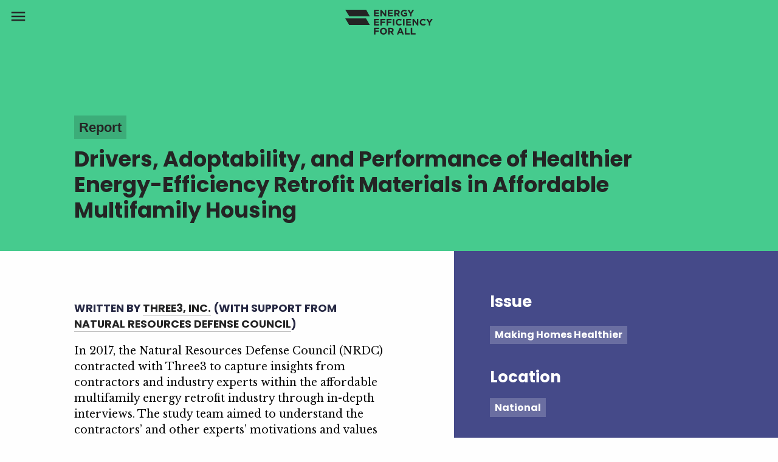

--- FILE ---
content_type: text/html; charset=utf-8
request_url: https://www.energyefficiencyforall.org/resources/drivers-adoptability-and-performance-of-healthier-energy-efficiency/
body_size: 3485
content:
<!DOCTYPE html><html lang="en"><head><meta charset="UTF-8"><meta http-equiv="X-UA-Compatible" content="IE=edge,chrome=1"><meta name="viewport" content="width=device-width,initial-scale=1"><meta name="robots" content="noindex"><!-- Begin Jekyll SEO tag v2.8.0 --><title>Drivers, Adoptability, and Performance of Healthier Energy-Efficiency Retrofit Materials in Affordable Multifamily Housing | Energy Efficiency for All</title><meta name="generator" content="Jekyll v3.9.0"><meta property="og:title" content="Drivers, Adoptability, and Performance of Healthier Energy-Efficiency Retrofit Materials in Affordable Multifamily Housing"><meta property="og:locale" content="en_US"><link rel="canonical" href="https://energyefficiencyforall.org/resources/drivers-adoptability-and-performance-of-healthier-energy-efficiency/"><meta property="og:url" content="https://energyefficiencyforall.org/resources/drivers-adoptability-and-performance-of-healthier-energy-efficiency/"><meta property="og:site_name" content="Energy Efficiency for All"><meta property="og:type" content="website"><meta name="twitter:card" content="summary"><meta property="twitter:title" content="Drivers, Adoptability, and Performance of Healthier Energy-Efficiency Retrofit Materials in Affordable Multifamily Housing"><script type="application/ld+json">{"@context":"https://schema.org","@type":"WebPage","headline":"Drivers, Adoptability, and Performance of Healthier Energy-Efficiency Retrofit Materials in Affordable Multifamily Housing","url":"https://energyefficiencyforall.org/resources/drivers-adoptability-and-performance-of-healthier-energy-efficiency/"}</script><!-- End Jekyll SEO tag --><meta property="og:image" content="https://energyefficiencyforall.org/images/eefa-og.jpg"><meta property="og:image:width" content="1200"><meta property="og:image:height" content="630"><meta name="twitter:card" content="summary_large_image"><meta name="twitter:title" content="Drivers, Adoptability, and Performance of Healthier Energy-Efficiency Retrofit Materials in Affordable Multifamily Housing | Energy Efficiency for All "><meta name="twitter:description" content=""><meta name="twitter:image" content="https://energyefficiencyforall.org/images/eefa-og.jpg"><title>Drivers, Adoptability, and Performance of Healthier Energy-Efficiency Retrofit Materials in Affordable Multifamily Housing | Energy Efficiency for All</title><link rel="shortcut icon" href="/images/favicon.ico" type="image/x-icon"><link rel="stylesheet" href="/vendor/foundation.min.css"><link rel="stylesheet" href="/vendor/styleguide-v2.1.css"><link rel="stylesheet" href="/vendor/slick.css"><link rel="stylesheet" href="/vendor/foundation.min.css"><link rel="stylesheet" href="/assets/style.min.css"><script src="https://use.typekit.net/mvc3cdb.js"></script><script>try{Typekit.load({ async: true });}catch(e){}</script><link href="https://fonts.googleapis.com/icon?family=Material+Icons" rel="stylesheet"><link rel="stylesheet" href="https://maxcdn.bootstrapcdn.com/font-awesome/4.7.0/css/font-awesome.min.css"><link href="https://fonts.googleapis.com/css?family=Poppins:300,500,600,700" rel="stylesheet"><link href="https://fonts.googleapis.com/css?family=Libre+Baskerville" rel="stylesheet"><!-- OneTrust Cookies Consent Notice start for energyefficiencyforall.org --><script src="https://cdn.cookielaw.org/scripttemplates/otSDKStub.js" type="text/javascript" charset="UTF-8" data-domain-script="b9b4d257-3861-477c-a8f9-f325c186b548"></script><script type="text/javascript">function OptanonWrapper() { }</script><!-- OneTrust Cookies Consent Notice end for energyefficiencyforall.org --><script async src="https://www.googletagmanager.com/gtag/js?id=UA-2459249-11"></script><script>window.dataLayer = window.dataLayer || [];
      function gtag(){dataLayer.push(arguments);}
      gtag('js', new Date());
      gtag('config', 'UA-2459249-11');</script></head><body class="cbp-spmenu-push"><header class="top-bar"><span class="top-bar__button top-bar__button--gray js-trigger-menu js-trigger-menu--left">menu</span><nav class="main-nav"><a class="home-button" href="/"><i class="material-icons">home</i></a><div class="row expanded"><div class="column large-3 small-12 medium-6 link-column"><a class="header-link" href="/issues">Focus Areas</a> <a href="/issues/advancing-equitable-policies">Advancing Equitable Policies</a> <a href="/issues/coalition-and-network-building">Coalition and Network Building</a> <a href="/issues/making-homes-healthier">Making Homes Healthier</a> <a href="/issues/preserving-affordable-housing">Preserving Affordable Housing</a> <a href="/issues/promoting-program-solutions">Promoting Program Solutions</a> <a href="/issues/reducing-energy-burdens">Reducing Energy Burdens</a></div><div class="column large-4 small-12 medium-6 link-column"><a class="header-link" href="/states">State Campaigns</a><div class="row expanded"><div class="column large-6 small-6"><a href="/states/california">California</a></div><div class="column large-6 small-6"><a href="/states/georgia">Georgia</a></div><div class="column large-6 small-6"><a href="/states/illinois">Illinois</a></div><div class="column large-6 small-6"><a href="/states/louisiana">Louisiana</a></div><div class="column large-6 small-6"><a href="/states/maryland">Maryland</a></div><div class="column large-6 small-6"><a href="/states/michigan">Michigan</a></div><div class="column large-6 small-6"><a href="/states/minnesota">Minnesota</a></div><div class="column large-6 small-6"><a href="/states/missouri">Missouri</a></div><div class="column large-6 small-6"><a href="/states/new-york">New York</a></div><div class="column large-6 small-6"><a href="/states/north-carolina">North Carolina</a></div><div class="column large-6 small-6"><a href="/states/pennsylvania">Pennsylvania</a></div><div class="column large-6 small-6"><a href="/states/virginia">Virginia</a></div></div></div><div class="column large-3 small-12 medium-6 link-column"><a class="header-link" href="/initiatives">National Initiatives</a> <a href="/initiatives/healthybuildingmaterials">Healthy Affordable Building Materials</a> <a href="/initiatives/equityworkinggroup">Equity Working Group</a> <a href="/initiatives/sahlln">Sustainability in Affordable Housing Lender Learning Network (SAHLLN)</a> <a href="/initiatives/federalpolicy">Federal Policy</a></div><div class="column large-2 small-12 medium-6 link-column"><span class="header-link header-link--no-hover" href="#">Media</span> <a href="/about">About</a> <a href="/updates">Updates</a> <a href="/resources">Resources</a></div></div><img class="logo" alt="EEFA logo" src="/images/logos/eefa-logo.svg" alt="EEFA logo"></nav></header><!-- Issues --><!-- Topics --><main role="main" id="resource"><!-- main content starts here --><section class="top-section top-section--green"><div class="row align-center expanded"><a class="top-logo" href="/"><img src="/images/logos/eefa-logo-grey.svg" alt="EEFA Logo"></a><div class="large-10 medium-12 small-12 column resource-title-container"><div class="resource-tags-container"><a class="resource-tag filter-link" filter-tag="type" filter-query="report">Report</a></div><h1>Drivers, Adoptability, and Performance of Healthier Energy-Efficiency Retrofit Materials in Affordable Multifamily Housing</h1></div></div></section><div class="page-section no-padding"><div class="row expanded"><div class="column large-7 medium-6 small-12 resource-content-wrapper"><div class="resource-content__top row align-center"><div class="column large-9 small-12 markdown underline-link underline-link--gray"><!-- Named Authors --><div class="resource-authors"><p>Written by <a href="http://www.threecubed.org">Three3, Inc.</a> (with support from <a href="https://www.nrdc.org/">Natural Resources Defense Council</a>)</p></div><!-- Featured video --><!-- Resource description --><p>In 2017, the Natural Resources Defense Council (NRDC) contracted with Three3 to capture insights from contractors and industry experts within the affordable multifamily energy retrofit industry through in-depth interviews. The study team aimed to understand the contractors’ and other experts’ motivations and values related to retrofit material choices and use; their perspectives related to usability, adoptability, and limitations of healthier materials; and their recommendations for improvements in promoting the use of healthier materials. The interviews attempted to capture rich anecdotes from those who are most familiar with the use, impact, and performance of these healthier alternatives.</p><p>Interviews revealed that health, safety, and environmental impacts are in fact being considered when insulation materials are selected. This understanding is an important starting point for designing educational information to further increase the adoption of healthier building materials.</p><p><img src="//images.ctfassets.net/ntcn17ss1ow9/11MhK5v8hpoGLQG9HUnTkc/6fc39060027e7c9e088a719bdcee9c03/Cover_EE_Drivers_Adoptability_and_Performace_Report.png" alt="Cover EE Drivers Adoptability and Performace Report"></p></div></div><!-- Resource download section --><div class="resource-content__bottom row align-center light-gray light-gray--downloads"><div class="column large-9 small-12"><h2>Downloads</h2><ul class="resource-downloads"><li><a href="//assets.ctfassets.net/ntcn17ss1ow9/2xwM8epxASsSemkkI5JW2F/58dd431f15a49ad33e08b8a9c15ddebc/NRDC-3098_EE_Drivers_Adoptability_and_Performace_Report_FINAL.pdf" target="_blank">Drivers, Adoptability, and Performance of Healthier Energy-Efficiency Retrofit Materials in Affordable Multifamily Housing</a></li></ul></div></div></div><div class="column no-padding blue-column"><div class="row no-margin"><div class="column large-9 large-offset-1"><h2>Issue</h2><a class="resource-tag resource-tag--white filter-link" filter-tag="issue" filter-query="making-homes-healthier">Making Homes Healthier</a><h2>Location</h2><a class="resource-tag resource-tag--white filter-link" filter-tag="location" filter-query="national">National</a><h2>Focus Level</h2><a class="resource-tag resource-tag--white filter-link" filter-tag="focus" filter-query="national">National</a><h2>Topic</h2><a class="resource-tag resource-tag--white filter-link" filter-tag="topic" filter-query="healthy-building-materials">Healthy building materials</a><h2>Format</h2><a class="resource-tag resource-tag--white filter-link" filter-tag="format" filter-query="research">Research</a><h2>Initiative</h2><a class="resource-tag resource-tag--white filter-link" filter-tag="initiative" filter-query="healthy-building-materials">Healthy Building Materials</a></div></div></div></div></div></main><footer class="footer"><div class="row expanded align-center"><div class="column large-8 medium-12 small-12"><div class="row footer__nav"><div class="column large-4 medium-4"><a href="/about">About</a> <a href="/issues">Focus Areas</a> <a href="/states">State Campaigns</a> <a href="/initiatives">National Initiatives</a> <a href="/resources">Resources</a> <a href="/updates">Updates</a> <a href="/privacy-policy">Privacy Policy</a> <a href="mailto:eefa@movementstrategy.org">Contact</a></div></div></div><div class="column large-2 logo-container"><div class="row align-right"><div class="column large-10 medium-12 small-12"><a href="/"><img class="footer__logo" alt="Energy Efficiency For All Logo" src="/images/logos/eefa-logo.svg"></a></div><div class="column large-10 medium-12 small-12"><a href="https://www.elevateenergy.org/"><img class="footer__logo footer__logo--en" alt="Elevate Energy Logo" src="/images/logos/elevate-vertical.svg"></a></div><div class="column large-10 medium-12 small-12"><a href="https://www.ef.org/"><img class="footer__logo" alt="Energy Foundation Logo" src="/images/logos/ef-logo.svg"></a></div><div class="column large-10 medium-12 small-12"><a href="https://www.jpbfoundation.org/"><img class="footer__logo" alt="JPB Foundation Logo" src="/images/logos/jpb-logo.svg"></a></div><div class="column large-10 medium-12 small-12"><a href="https://www.nationalhousingtrust.org/"><img class="footer__logo footer__logo--nht" alt="National Housing Trust Logo" src="/images/logos/nht-logo.svg"></a></div><div class="column large-10 medium-12 small-12"><a href="https://www.nrdc.org/"><img class="footer__logo" alt="Natural Resources Defense Council Logo" src="/images/logos/nrdc.svg"></a></div></div></div></div></footer><div class="row expanded align-center supporter-footer"><div class="column large-8 medium-12 small-12"></div><div class="column large-4 logo-container"><div class="row align-right"><div class="column large-10 medium-12 small-12 supporter-logo"><p>With support from</p><a href="https://movementstrategy.org/"><img class="footer__logo" alt="Movement Strategy logo" src="/images/logos/msc-logo.png"></a></div></div></div></div><div id="overlay" class="js-overlay"></div><script src="https://code.jquery.com/jquery-3.4.1.js" integrity="sha256-WpOohJOqMqqyKL9FccASB9O0KwACQJpFTUBLTYOVvVU=" crossorigin="anonymous"></script><script src="/vendor/slick.min.js"></script><script async src="//cdn.embedly.com/widgets/platform.js" charset="UTF-8"></script><script src="/assets/bundle.js"></script></body></html>

--- FILE ---
content_type: text/css; charset=utf-8
request_url: https://www.energyefficiencyforall.org/assets/style.min.css
body_size: 8154
content:
*{box-sizing:border-box}h1,h2,h3,h4,h5{font-family:Poppins,sans-serif;font-weight:700;opacity:1;text-transform:none}h1{color:#fff;font-size:3rem!important;padding:0 1rem}@media (min-width:64em){h1{padding:0}}h2{font-size:2.2rem}@media (max-width:39.9375em){h2{font-size:1.8rem}}h3{font-size:1.4rem}h4{font-size:1.3rem;font-weight:600;text-transform:uppercase}h5,h6{font-size:1rem!important}ol,p,ul{font-family:"Libre Baskerville",serif;font-size:1.1rem}.centered{margin:0 auto;text-align:center}.hidden{display:none}@media (max-width:39.9375em){.mobile-hide{display:none}}.mobile-show{display:none}@media (max-width:39.9375em){.mobile-show{display:inline-block}}.no-margin,.row.no-margin{margin:0}.no-padding{padding:0!important}.search-container input[type=submit],.select::before,.u-material-icons{font-family:"Material Icons";font-weight:400;font-style:normal;font-size:24px;display:inline-block;line-height:1;text-transform:none;letter-spacing:normal;word-wrap:normal;white-space:nowrap;direction:ltr;-webkit-font-smoothing:antialiased;text-rendering:optimizeLegibility;-moz-osx-font-smoothing:grayscale;-webkit-font-feature-settings:"liga";font-feature-settings:"liga"}#about-page .partner-link,#take-action form,#take-action form .button:hover,#take-action form button:hover,.card__content,.card__content .card__icon,.filter-tab,.footer__logo,.footer__nav a,.initiative-card .border-column__card,.initiative-card .border-column__card img,.main-nav .header-link,.main-nav a:not(.header-link),.offset-card--image-button .offset-card__button,.offset-card--image-button .offset-card__button img,.resource-tag,.resources-button,.search-container input,.states-button,.story-button,.u-transition{transition:all .4s ease}#about-page{color:#242424}#about-page .page-section--top{margin-top:2rem}#about-page h2{padding-top:1rem}#about-page h2:first-of-type{margin-top:0;padding:0}#about-page h3{margin-top:0}#about-page .partner-link{opacity:.8}@media (max-width:39.9375em){#about-page .partner-link{padding-bottom:4rem}}#about-page .partner-link:hover{opacity:1}#about-page .partner-description{margin-bottom:4rem}@media (min-width:64em){#about-page .partner-description{padding-left:5rem}}@media (max-width:1260px){#about-page .partner-description{padding-left:3rem}}@media (max-width:39.9375em){#about-page .partner-description{padding-left:1rem;padding-top:3rem}}@media (max-width:39.9375em){#about-page .nth-column{text-align:center}}#about-page .nht{width:80%;text-align:center}#about-page .partner-container{margin:2rem 0 0 0}@media (max-width:39.9375em){#about-page .partner-container{margin:1rem 0 0 0}}.caption-row{margin:0!important}.caption{font-family:Poppins,sans-serif;font-size:.9rem;font-style:italic;font-weight:300;text-align:right;padding-bottom:0!important}h2.cards__title{margin-top:initial!important}.cards-container{padding:0 40px}@media (max-width:63.9375em){.cards-container{padding:0}}@media (max-width:39.9375em){.cards-container{padding:0}}.card{display:flex;font-family:Poppins,sans-serif;justify-content:center;padding:1rem}.card__content{background-color:#fff;border:7px #242424 solid;display:flex;flex-direction:column;height:300px;justify-content:space-between;overflow:hidden;padding:0 1rem;position:relative;width:300px}@media (max-width:39.9375em){.card__content{margin:1.5rem 2rem;max-width:100%}}.card__content:hover{background-color:#46cb8e;border:7px #46cb8e solid;color:#fff;text-decoration:none}.card__content:hover .card__icon{-webkit-filter:invert(100%);filter:invert(100%)}.card__content .resource-title,.card__content h3{font-size:1.2rem;margin-top:1rem!important}.card__content span{bottom:0;font-weight:700;padding:0 1.5rem 1rem 0;position:absolute;right:0}.card__content .card__icon{align-self:flex-end}.card__content .card__icon img{width:2.5rem;padding-bottom:1.2rem}#error-page .page-section{color:#242424;padding:4rem 0}#error-page .page-section h2{margin-top:0}.page-section--nav nav{background-color:#dedede;color:#717171;font-family:Poppins,sans-serif;font-weight:700;font-size:.85rem;text-align:center;padding:.6rem 0}.page-section--nav nav a{padding:1rem}.page-section--nav nav a:hover{color:#242424;cursor:pointer;text-decoration:none}@media (max-width:39.9375em){.page-section--nav nav{display:none}}.page-section--nav .dropdown-nav{background-color:#dedede;color:#242424;display:none;font-size:.85rem}@media (max-width:39.9375em){.page-section--nav .dropdown-nav{display:block;max-width:100%!important}}.page-section--nav .issues-dropdown-nav{background-color:#dedede;color:#242424;font-size:.85rem;margin-bottom:0}@media (min-width:64em){.page-section--nav .issues-dropdown-nav{padding-left:41%}}@media (max-width:1260px){.page-section--nav .issues-dropdown-nav{padding-left:39%}}@media (max-width:63.9375em){.page-section--nav .issues-dropdown-nav{padding-left:36%}}@media (max-width:788px){.page-section--nav .issues-dropdown-nav{padding-left:33%}}@media (max-width:39.9375em){.page-section--nav .issues-dropdown-nav{padding-left:1rem}}@media (min-width:64em){.page-section--nav .issues-dropdown-nav:before{padding-right:41%}}@media (max-width:1260px){.page-section--nav .issues-dropdown-nav:before{padding-right:39%}}@media (max-width:63.9375em){.page-section--nav .issues-dropdown-nav:before{padding-right:36%}}@media (max-width:788px){.page-section--nav .issues-dropdown-nav:before{padding-right:33%}}@media (max-width:39.9375em){.page-section--nav .issues-dropdown-nav:before{padding-right:0}}.page-section--nav .issues-dropdown-nav__select{width:300px!important}@media (max-width:39.9375em){.page-section--nav .issues-dropdown-nav__select{width:100%!important}}.fixed{position:fixed;top:0;width:100%;z-index:2}.active{color:#242424}#page-sections{display:none}.fixed-dropdown{background-color:#fff;background-color:#dedede;text-align:center}.fixed-dropdown .select{display:inline-block;background-color:transparent;width:19rem;margin:0}.fixed-dropdown .internal-page-nav__select{padding:0}h2.heading--no-margin{margin:0}#initiative h2,#issue h2,#resource h2,#update h2,#updates h2{font-size:1.6rem}#initiative h3,#updates h3{font-size:1.1rem}#resource h1{font-size:2.2rem!important}.footer{background-color:#262843;color:#fff;padding:4rem 0 2rem 0}.footer h2{margin:1em 0}.footer h5{margin-bottom:.5rem}.footer__nav{padding:1rem 0}.footer__nav a{display:block;font-size:1rem;font-family:Poppins,sans-serif;font-weight:700;padding:.4rem .3rem;text-decoration:none}.footer__nav a:hover{background-color:rgba(255,255,255,.1)}@media (min-width:64em){.footer__nav a{font-size:1.2rem}}@media (max-width:63.9375em){.footer__nav{padding-bottom:0}}.footer form{font-family:Poppins,sans-serif;display:flex;justify-content:space-between}@media (max-width:39.9375em){.footer form{flex-direction:column}}.footer form input{background-color:rgba(255,255,255,.2);margin-bottom:0;padding:1.1rem 1.5rem}.footer form input::-webkit-input-placeholder{color:#fff;font-family:Poppins,sans-serif;font-style:italic;font-weight:300}.footer form input::-moz-placeholder{color:#fff;font-family:Poppins,sans-serif;font-style:italic;font-weight:300}.footer form input::-ms-input-placeholder{color:#fff;font-family:Poppins,sans-serif;font-style:italic;font-weight:300}.footer form input::placeholder{color:#fff;font-family:Poppins,sans-serif;font-style:italic;font-weight:300}.footer form input::-webkit-input-placeholder{color:#fff;font-family:Poppins,sans-serif;font-style:italic;font-weight:300}.footer form input:-ms-input-placeholder{color:#fff;font-family:Poppins,sans-serif;font-style:italic;font-weight:300}.footer form input::-moz-placeholder{color:#fff;font-family:Poppins,sans-serif;font-style:italic;font-weight:300;opacity:1}.footer form input:-moz-placeholder{color:#fff;font-family:Poppins,sans-serif;font-style:italic;font-weight:300}.footer form .button,.footer form button{background-color:#262843;border:#fff 4px solid;bottom:0;color:#fff;cursor:pointer;font-size:1.2rem;font-weight:700;margin-left:1rem;text-transform:capitalize;top:0;width:50%}@media (max-width:39.9375em){.footer form .button,.footer form button{height:4rem;margin:.5rem 0;width:50%}}.footer form .button:hover,.footer form button:hover{background-color:#fff;color:#262843}.footer .logo-container{text-align:center}@media (min-width:64em){.footer .logo-container{text-align:right}}@media (max-width:63.9375em){.footer .logo-container{margin-top:2rem;margin-left:.5rem;text-align:left}}.footer__logo{margin:1.2rem 0 1.2rem 0;opacity:.6;width:10rem}.footer__logo:hover{opacity:1}.footer__logo--en{padding:0 1rem}.footer__logo--nht{padding:0 2.2rem}.supporter-footer{background-color:#161727;color:#fff;font-weight:200;padding:1rem 0}@media (min-width:64em){.supporter-footer{text-align:center}}@media (min-width:64em){.supporter-footer .supporter-logo{padding:0}}.supporter-footer .supporter-logo p{font-family:Poppins,sans-serif;font-size:.8rem}@media (min-width:64em){.supporter-footer .supporter-logo p{text-align:center}}.supporter-footer .supporter-logo a img{text-align:right;padding:0 2.2rem}.issues-grid{padding:1rem 0}@media (max-width:63.9375em){.issues-grid{padding:0}}.issues-grid .grid-item{padding:1.5rem 1rem}@media (max-width:63.9375em){.issues-grid .grid-item{padding:1rem}}.issues-grid .grid-item .grid-item-icon{margin:.8rem 0}.issues-grid .grid-item .grid-item-icon img{width:auto;height:2rem!important}.issues-grid .grid-title-container a i{display:inline}@media (min-width:64em){.image-overlap-left{background-position:center;background-repeat:no-repeat;background-size:cover;left:-10rem;margin:2rem 0 0 0;min-height:32rem;padding:0;position:relative;width:calc(100% + 10rem)}}@media (max-width:63.9375em){.image-overlap-left{display:none}}@media (max-width:39.9375em){.image-overlap-left{display:none}}@media (max-width:63.9375em){.caption--index{display:none}}@media (max-width:39.9375em){.caption--index{display:none}}.index-states-list{color:#fff}.index-states-list .states-list{padding-bottom:2rem}.index-states-list .states-list a{font-family:"Libre Baskerville",serif;font-size:1rem}.index-states-list .states-list h3{margin-top:0}#initiative .top-section{padding:3rem 0}#initiative .top-section h1{margin:6rem 0 4rem}#initiative .page-section{padding:0}#initiative .initiative-image img{width:100%}#initiative #activities h2{margin-top:0}#initiative .caption{padding-bottom:0}.initiative-card{margin-bottom:3rem}.initiative-card:nth-child(3n+1) .color-column__card{background-color:#262843}.initiative-card:nth-child(3n+2) .color-column__card{background-color:#454a89}.initiative-card:nth-child(3n+3) .color-column__card{background-color:#7f4096}.initiative-card .color-column__card{background-color:#262843;color:#fff;padding:4rem 5rem 4rem 7rem}.initiative-card .color-column__card--left{padding:4rem 7rem 4rem 5rem}@media (max-width:63.9375em){.initiative-card .color-column__card--left{padding:3rem 7rem 3rem 3rem!important}}@media (max-width:39.9375em){.initiative-card .color-column__card--left{padding:2rem!important}}@media (max-width:63.9375em){.initiative-card .color-column__card{padding:3rem 3rem 3rem 7rem}}@media (max-width:39.9375em){.initiative-card .color-column__card{padding:2rem}}.initiative-card .border-column{z-index:1}.initiative-card .border-column__container{display:flex;justify-content:center}.initiative-card .border-column__card-link{text-decoration:none}@media (max-width:39.9375em){.initiative-card .border-column__card-link{width:100%}}.initiative-card .border-column__card{background-color:#fff;height:450px;width:450px;border:#000 7px solid;position:relative}.initiative-card .border-column__card:hover{color:#fff;background-color:#46cb8e;border:7px #46cb8e solid;text-decoration:none}.initiative-card .border-column__card:hover img{-webkit-filter:invert(100%);filter:invert(100%)}.initiative-card .border-column__card h2{padding:0 2rem;font-size:2rem;line-height:1.3}@media (max-width:63.9375em){.initiative-card .border-column__card h2{font-size:1.7rem;padding:0 1rem}}@media (max-width:39.9375em){.initiative-card .border-column__card h2{font-size:1.8rem;padding:0rem 2rem}}.initiative-card .border-column__card span{padding:1rem;position:absolute;bottom:0;right:0}.initiative-card .border-column__card span img{width:7rem}@media (max-width:63.9375em){.initiative-card .border-column__card span img{width:5rem}}@media (max-width:39.9375em){.initiative-card .border-column__card span img{width:3rem}}@media (max-width:63.9375em){.initiative-card .border-column__card{height:330px;width:330px}}@media (max-width:39.9375em){.initiative-card .border-column__card{width:100%}}.initiative-card .margin-left{margin-right:-15rem}@media (max-width:1260px){.initiative-card .margin-left{margin-right:-10rem}}@media (max-width:63.9375em){.initiative-card .margin-left{margin-right:-5rem}}@media (max-width:39.9375em){.initiative-card .margin-left{margin:0}}.initiative-card .margin-left--odd{margin-left:11rem}@media (max-width:1260px){.initiative-card .margin-left--odd{margin-left:5rem;margin-right:-2rem}}@media (max-width:63.9375em){.initiative-card .margin-left--odd{margin-left:1rem;margin-right:-2rem}}@media (max-width:39.9375em){.initiative-card .margin-left--odd{margin:0}}.initiative-card .margin-right{margin-right:12rem;margin-left:-2rem}@media (max-width:1260px){.initiative-card .margin-right{margin-right:5rem;margin-left:-1rem}}@media (max-width:63.9375em){.initiative-card .margin-right{margin-right:1rem;margin-left:-2rem}}@media (max-width:39.9375em){.initiative-card .margin-right{margin:0}}.initiative-card .margin-right--odd{margin-left:-18rem}@media (max-width:1260px){.initiative-card .margin-right--odd{margin-left:-10rem}}@media (max-width:63.9375em){.initiative-card .margin-right--odd{margin-left:-5rem}}@media (max-width:39.9375em){.initiative-card .margin-right--odd{margin:0}}.animation-link a,.index-states-list a{background:linear-gradient(to bottom,rgba(255,255,255,.3) 60%,rgba(255,255,255,.3) 60%) 0 .9em/5px .5em repeat-x;background-size:20px 50%;color:#fff!important;padding-top:3px;text-decoration:none!important;transition:all .25s ease-in-out}.animation-link a:focus,.animation-link a:hover,.index-states-list a:focus,.index-states-list a:hover{background-position:0 100%;background-size:5px 100%;color:#fff!important;transition:all .25s ease-in-out;outline:0}.markdown-default a,.underline-link a{font-weight:700;text-decoration:none!important}.markdown-default a.partner-link,.underline-link a.partner-link{border:0}.markdown-default--gray a,.underline-link--gray a{border-bottom:1px solid rgba(36,36,36,.3);color:#242424}.markdown-default--gray a.partner-link,.underline-link--gray a.partner-link{border:0}.markdown-default--white a,.underline-link--white a{color:#fff;border-bottom:1px solid rgba(255,255,255,.3)}.markdown-default .partner-link,.underline-link .partner-link{border:0}.no-decoration{text-decoration:none}.no-decoration:hover{text-decoration:none}.twitter-link{color:#fff;font-style:italic;font-size:1.1rem}.twitter-link--icon{background-image:url(../images/icons/twitter.svg);display:inline-block;height:55px;margin-left:-.5rem;opacity:1;position:relative;vertical-align:middle;width:55px}@media (max-width:39.9375em){.twitter-link--icon{height:40px;width:40px}}.learn-more{color:#242424;font-family:Poppins,sans-serif;font-size:1.1rem;font-weight:700;text-decoration:none}.learn-more a{color:#242424;font-family:Poppins,sans-serif;font-size:1.1rem;font-weight:700;text-decoration:none}.learn-more--white{color:#fff}.learn-more--white a{color:#fff}.arrow-link a,.read-more a{font-family:Poppins,sans-serif;font-size:1.1rem;font-weight:700;text-decoration:none}.arrow-link i,.read-more i{display:inline;font-size:1rem;margin-top:-3px;padding-left:5px;vertical-align:middle}.arrow-link--gray a,.read-more--gray a{color:#242424}.link--no-decoration a,.updates-link a{color:#fff;font-family:"Libre Baskerville",serif;text-decoration:none}.link--no-decoration--gray a,.updates-link--gray a{color:#242424}.button{background-color:transparent;font-family:Poppins,sans-serif;text-transform:none}.button__wrapper{margin:0;padding:1rem}.sign-up-button{background-color:#fff;border:#262843 4px solid;color:#262843;font-weight:700;font-size:1.2rem;padding:.5rem 2.5rem}.sign-up-button:hover{background-color:#262843;color:#fff}.sign-up-button--blue{background-color:#262843;border-color:#fff;color:#fff}.sign-up-button--blue:hover{background-color:#fff;color:#262843}.resources-button,.states-button{background-color:#fff;border:#242424 5px solid;color:#242424;font-family:Poppins,sans-serif;font-size:1.1rem;font-weight:700;padding:1.2rem 2rem}.resources-button:hover,.states-button:hover{background-color:#242424;color:#fff;text-decoration:none}.story-button{background-color:#fff;border:#242424 4px solid;color:#242424;font-weight:700;padding:.8rem 4.5rem}.story-button:hover{background-color:#242424;color:#fff}.action-button{background-color:transparent;border:#fff 4px solid;color:#fff;font-weight:700;padding:.5rem .5rem;text-transform:uppercase}.action-button:hover{background-color:#fff;border:#fff 4px solid;color:#242424}.filter-tab,.resource-tag{background-color:rgba(0,0,0,.15);color:#242424;cursor:pointer;display:inline-block;margin:0rem .7rem .7rem 0;font-weight:800;padding:.2rem .5rem}.filter-tab:hover,.resource-tag:hover{background-color:rgba(0,0,0,.25);color:#242424;text-decoration:none}.filter-tab--white,.resource-tag--white{background-color:rgba(255,255,255,.2);color:#fff}.filter-tab--white:hover,.resource-tag--white:hover{background-color:rgba(255,255,255,.3);color:#fff}.resource-tag--no-bg{background-color:transparent}.resource-tag--no-bg:hover{background-color:transparent}.resource-downloads a{border-bottom:1px solid #262843;color:#262843;font-family:Poppins,sans-serif;font-size:1.1rem;font-weight:700;text-decoration:none}.filter-link{cursor:pointer}.state-list-button{border-bottom:1px solid rgba(36,36,36,.3);color:#242424;font-weight:700;text-decoration:none!important}.ol--styled ol{counter-reset:large-counter;list-style:none}.ol--styled ol li{margin:0 0 .5rem 0;counter-increment:large-counter;position:relative;margin:2rem 0}@media (max-width:63.9375em){.ol--styled ol li{padding-left:.5rem}}.ol--styled ol li::before{content:counter(large-counter);font-family:Poppins,sans-serif;font-size:3rem;font-weight:700;position:absolute;left:calc(-3rem - 10px);line-height:3rem;width:3rem;height:3rem;text-align:center}@media (max-width:63.9375em){.ol--styled ol li::before{padding-left:1rem}}.list-container--centered .list--centered ul{list-style:none;padding:0}.states-list ul{list-style:none;padding:0}li{padding-bottom:1.2rem}.top-bar__button{border:none;font-size:30px;text-decoration:none;z-index:1}.main-nav{background-color:#262843;color:#fff;display:none;left:0;overflow-y:scroll;padding:4rem;position:absolute;right:0;top:0}@media (max-width:39.9375em){.main-nav{height:100vh;overflow-y:scroll;padding:4rem 2rem}}.main-nav a:not(.header-link){display:block;font-family:"Libre Baskerville",serif;font-size:.8rem;padding:.3rem .5rem;text-align:left;text-decoration:none}.main-nav a:not(.header-link):hover{background-color:rgba(255,255,255,.1)}.main-nav .header-link{border-bottom:solid 2px #fff;display:block;font-family:Poppins,sans-serif;font-size:1rem;font-weight:700;margin-bottom:1rem;padding:.3rem .2rem;text-align:left;text-decoration:none}.main-nav .header-link:hover{background-color:rgba(255,255,255,.1)}.main-nav .header-link--no-hover:hover{background-color:transparent}.main-nav .link-column{margin-bottom:6rem}@media (max-width:63.9375em){.main-nav .link-column{margin-bottom:2rem}}@media (max-width:39.9375em){.main-nav .link-column{margin-bottom:1rem}}.main-nav .home-button{left:0;position:absolute;top:56px}@media (max-width:39.9375em){.main-nav .home-button{left:60px;top:0}}.main-nav .home-button i{font-size:30px;padding:8px 7px}.main-nav .logo{bottom:0;margin:3rem;position:absolute;right:2rem;width:12rem}@media (max-width:63.9375em){.main-nav .logo{width:10rem}}@media (max-width:39.9375em){.main-nav .logo{display:none}}.js-active-menu{display:block}#about-page h1{font-size:3rem;padding:0 1rem}@media (min-width:64em){#about-page h1{padding:0}}#about-page h2{font-size:2.2rem}@media (max-width:39.9375em){#about-page h2{font-size:1.8rem}}#about-page h3{font-size:1.4rem}#about-page h4{font-size:1.3rem;font-weight:600;text-transform:uppercase!important}#about-page h5,#about-page h6{font-size:1rem!important}.markdown h1,.markdown h3,.markdown h4,.markdown h5,.markdown h6{color:#242424}.markdown h1{font-size:1.6rem!important;font-weight:700;text-transform:uppercase!important}.markdown h2{font-size:1.6rem;font-weight:700}.markdown h3{font-size:1.6rem;font-family:Poppins,sans-serif;font-weight:300;margin-top:initial!important}.markdown h4{font-family:Poppins,sans-serif;font-weight:700;text-transform:uppercase}.markdown h5{font-size:.875rem}.markdown h6{font-size:.875rem}.markdown p{position:relative}.markdown p img{padding-bottom:.3rem!important}.markdown p img+em{display:flex;font-family:Poppins,sans-serif;font-size:.9rem;font-style:italic;font-weight:300;justify-content:flex-end;position:initial;right:0;text-align:right}@media (max-width:39.9375em){.markdown p img+em{padding-left:0}}.offset-card--image-button{width:50%;display:flex;padding:0}.offset-card--image-button .offset-card__image{margin-left:-7px;width:calc(100% + 7px);background-repeat:no-repeat}@media (min-width:64em){.offset-card--image-button .offset-card__image{background-position-y:12.5rem;background-size:contain;height:42.5rem}}@media (max-width:63.9375em){.offset-card--image-button .offset-card__image{background-position:center;height:15rem;margin-left:-8px;width:calc(100% + 8px)}}@media (max-width:39.9375em){.offset-card--image-button .offset-card__image{display:none}}.offset-card--image-button a{text-decoration:none;position:absolute}@media (max-width:39.9375em){.offset-card--image-button a{position:relative;height:100%;width:100%}}.offset-card--image-button:nth-of-type(odd){justify-content:flex-end}.offset-card--image-button:nth-of-type(odd) a:nth-of-type(odd){right:50%}@media (max-width:39.9375em){.offset-card--image-button:nth-of-type(odd) a:nth-of-type(odd){right:inherit}}@media (min-width:64em){.offset-card--image-button:nth-of-type(odd){margin-top:-12.55rem}.offset-card--image-button:nth-of-type(odd) .offset-card__button{border:#262843 solid 7px;margin-left:-2px}}@media (max-width:63.9375em){.offset-card--image-button:nth-of-type(odd){margin-top:5.15rem;padding:0}}@media (max-width:39.9375em){.offset-card--image-button:nth-of-type(odd){justify-content:center;margin:0;padding:1rem}}.offset-card--image-button:nth-of-type(even){justify-content:flex-start}@media (max-width:63.9375em){.offset-card--image-button:nth-of-type(even){justify-content:flex-start;margin-top:10rem;padding:0}.offset-card--image-button:nth-of-type(even) .offset-card__button{margin-left:-8px}}@media (max-width:39.9375em){.offset-card--image-button:nth-of-type(even){justify-content:center;margin-top:0;padding:1rem}.offset-card--image-button:nth-of-type(even) .offset-card__button{margin-left:auto}}@media (min-width:64em){.offset-card--image-button:nth-of-type(even)~.offset-card--image-button:nth-of-type(even){margin-top:17.45rem}}@media (max-width:63.9375em){.offset-card--image-button:nth-of-type(even)~.offset-card--image-button:nth-of-type(even){justify-content:flex-start;margin-top:25.25rem;padding:0}}@media (max-width:39.9375em){.offset-card--image-button:nth-of-type(even)~.offset-card--image-button:nth-of-type(even){justify-content:center;margin-top:0;padding:1rem}}.offset-card--image-button .offset-card__button{background-color:#fff;display:flex;flex-direction:row;justify-content:space-between;border:#262843 solid .5rem;z-index:2;padding:1rem}.offset-card--image-button .offset-card__button h3{margin:0;font-size:1.5rem}.offset-card--image-button .offset-card__button:hover{color:#fff;background-color:#7f4096;border-color:#7f4096;text-decoration:none}.offset-card--image-button .offset-card__button:hover .offset-card__icon{-webkit-filter:invert(100%);filter:invert(100%)}.offset-card--image-button .offset-card__button:hover .offset-card__icon img{-webkit-filter:invert(100%);filter:invert(100%)}@media (max-width:63.9375em){.offset-card--image-button .offset-card__button{margin-top:-10rem}}@media (min-width:64em){.offset-card--image-button .offset-card__button{height:487px;width:487px;margin-left:-7px}}@media (max-width:63.9375em){.offset-card--image-button .offset-card__button{height:330px;width:330px}}@media (max-width:39.9375em){.offset-card--image-button .offset-card__button{margin:0 auto;max-width:100%}}.offset-card--image-button .offset-card__title{overflow:hidden;width:75%}@media (max-width:39.9375em){.offset-card--image-button .offset-card__title{width:100%}}.offset-card--image-button .offset-card__icon{align-self:flex-end;width:20%;height:20%;background-repeat:no-repeat}.page-section{padding-top:4rem;padding-bottom:4rem}@media (max-width:39.9375em){.page-section{padding-top:2rem;padding-bottom:2rem}}.page-section--nav{padding:0}.page-section--green{background-color:#46cb8e;color:#242424}.page-section--green--padding{outline:red solid 10px;padding:4rem 0}.page-section--two-tone{background:linear-gradient(to bottom,#fff 0,#fff 30%,#fff 30%,#7f4096 30%,#7f4096 100%)}@media (min-width:64em){.page-section--two-tone{padding:5rem 0}}#initiative .page-section--two-tone,#state .page-section--two-tone{background:linear-gradient(to bottom,#f0f0f0 0,#f0f0f0 30%,#f0f0f0 30%,#7f4096 30%,#7f4096 100%)}@media (min-width:64em){#initiative .page-section--two-tone,#state .page-section--two-tone{padding:5rem 0}}#index .page-section--two-tone{background:linear-gradient(to bottom,#46cb8e 0,#46cb8e 30%,#46cb8e 30%,#7f4096 30%,#7f4096 100%)}#index .page-section--two-tone--intro{background:linear-gradient(to bottom,#fff 0,#fff 70%,#fff 70%,#46cb8e 30%,#46cb8e 100%)}@media (min-width:64em){#index .page-section--two-tone--intro{padding:2rem 0 0 0}}@media (max-width:63.9375em){#index .page-section--two-tone--intro{padding-bottom:0}}.post-wrapper{margin:1rem 0 4rem 0}@media (min-width:64em){.post-wrapper .column{padding:0}}.post-image-container{background-size:cover;background-repeat:no-repeat;background-position:center;width:100%}@media (min-width:64em){.post-image-container{height:15rem!important}}@media (max-width:63.9375em){.post-image-container{height:25rem!important}}@media (max-width:39.9375em){.post-image-container{height:15rem!important}}.post-image{height:20rem;background-position:center;background-size:cover}@media (min-width:64em){.post-content-preview{padding-left:0}}.post-content-preview h3{margin:0}.post-content-preview .button{border:#000 solid .4rem;color:#000;width:44%;margin-top:2rem;padding:.7rem;text-align:center;font-weight:700;font-size:1.1rem}#resource .resource-authors p{color:#262843;font-family:Poppins,sans-serif;font-size:1.1rem;font-weight:700;padding:0;text-transform:uppercase!important}#resource .top-section .resource-title-container{margin-top:10rem;margin-bottom:1rem}#resource .top-section .resource-title-container h1{color:#242424;font-size:2.2rem;margin:0}#resource .top-section .resource-tag{font-size:1.4rem}#resource .blue-column{font-family:Poppins,sans-serif}@media (max-width:39.9375em){#resource .blue-column{padding:0}}#resource .blue-column .resource-tag:last-child{margin-bottom:4rem}#resource .blue-column h2:not(:first-child){margin-bottom:1rem;margin-top:1.5rem}#resource .blue-column .keywords p{font-family:Poppins,sans-serif;font-weight:700;font-size:1rem;margin-top:0;text-transform:uppercase}#resource .resource-downloads{list-style:none;padding-left:0;word-break:break-word}#resource .resource-downloads li{padding:.5rem 0}#resource .resources-column{bottom:0;left:0;position:absolute;right:0}#resource .resource-content-wrapper{display:flex;flex-direction:column;margin-top:4rem}#resource .resource-content__bottom,#resource .resource-content__top{height:100%;display:block}@media (min-width:64em){#resource .resource-content__bottom,#resource .resource-content__top{padding-left:1rem;padding-right:0}}#resource .resource-content__bottom .column,#resource .resource-content__top .column{margin:0 auto}@media (max-width:39.9375em){#resource .resource-content__bottom,#resource .resource-content__top{padding:initial}}#resource .resource-content__bottom{padding-bottom:4rem;height:100%}#resource .resource-content__bottom .column{margin:0 auto}#resource-portal .top-section{padding:4rem 0 6rem 0}#resource-portal .top-section h1{margin:6rem 0 3.5rem 0}#resource-portal .resource-search-form .search-container{display:flex}#resource-portal .resource-search-form .search-container input[type=text]::-webkit-input-placeholder{font-size:1.4rem;font-style:italic;font-weight:300}#resource-portal .resource-search-form .search-container input[type=text]::-moz-placeholder{font-size:1.4rem;font-style:italic;font-weight:300}#resource-portal .resource-search-form .search-container input[type=text]::-ms-input-placeholder{font-size:1.4rem;font-style:italic;font-weight:300}#resource-portal .resource-search-form .search-container input[type=text]::placeholder{font-size:1.4rem;font-style:italic;font-weight:300}#resource-portal .resource-search-form .search-container input[type=text]{font-size:1.2rem;padding:1rem}#resource-portal .resource-search-form .search-container button{padding:14px}#resource-portal .resource-search-form .search-container button i{font-size:2.2rem}#resources-page{color:#242424;font-family:Poppins,sans-serif}@media (max-width:39.9375em){#resources-page{padding-top:0}}#resources-page h1{color:#242424;padding:0}@media (max-width:39.9375em){#resources-page h1{font-size:2.5rem!important;padding-top:2rem}}#resources-page .filter-container{height:100vh;overflow-y:scroll;padding:1rem 1rem 2rem 2rem}#resources-page .filter-container.active{display:inline-block}@media (max-width:1260px){#resources-page .filter-container{padding:1rem}}@media (max-width:39.9375em){#resources-page .filter-container{height:auto}}#resources-page .filter-container .filters-header,#resources-page .filter-container h3{font-size:1.1rem;margin:.8rem 0 0 0;font-weight:700;font-family:Poppins,sans-serif}#resources-page .filter-container .clear-filters{font-size:.7rem;font-weight:700;margin-bottom:1.5rem}#resources-page .filter-container .clear-filters i{font-size:.9rem;font-weight:700;vertical-align:middle}#resources-page .filter-container .clear-filters:hover{cursor:pointer}#resources-page .filter-container .checkbox{font-size:.8rem;margin:0}#resources-page .list-column{padding:0}#resources-page .resources{height:100vh;overflow-y:scroll;padding:1rem 3rem 0 1rem}@media (max-width:1260px){#resources-page .resources{padding:1rem}}@media (max-width:63.9375em){#resources-page .resources{padding:1rem}}@media (max-width:39.9375em){#resources-page .resources{padding:1rem}}#resources-page .resources h1{margin:0}#resources-page .resources .results{font-family:Poppins,sans-serif;font-size:1.1rem;margin:0}#resources-page .resources .results--number{font-weight:600}#resources-page .resources .results--text{font-weight:200;font-style:italic}#resources-page hr{background-color:#a4a4a4}#resources-page table{font-family:Poppins,sans-serif}#resources-page table thead th{background-color:transparent;color:#242424;text-transform:none;font-size:1.1rem;font-weight:400;padding:1rem}#resources-page table thead th:first-child{padding:1rem 1rem 1rem 3rem}@media (max-width:39.9375em){#resources-page table thead th:first-child{padding:1rem}}#resources-page table thead th:last-child{padding:1rem 3rem 1rem 1rem}@media (max-width:39.9375em){#resources-page table thead th:last-child{padding:1rem}}#resources-page table thead i{font-size:1.2rem;margin-top:-2px;vertical-align:middle}#resources-page table thead i:hover{cursor:pointer}#resources-page table tbody{font-family:"Libre Baskerville",serif}#resources-page table tbody tr td{padding:1rem;font-size:.8rem}#resources-page table tbody tr td:first-child{padding:1rem 1rem 1rem 3rem}@media (max-width:39.9375em){#resources-page table tbody tr td:first-child{padding:1rem}}#resources-page table tbody tr td:last-child{padding:1rem 3rem 1rem 1rem}@media (max-width:39.9375em){#resources-page table tbody tr td:last-child{padding:1rem}}#resources-page table tbody tr:nth-of-type(odd){background-color:#f7f7f7}#resources-page table tbody tr:nth-of-type(even){background-color:#fff}@media (min-width:64em){#resources-page table .title{width:30%}}@media (max-width:39.9375em){#resources-page table .title{width:60%}}@media (min-width:64em){#resources-page table .type{width:10%}}@media (max-width:63.9375em){#resources-page table .type{display:none}}@media (max-width:39.9375em){#resources-page table .type{display:none}}@media (min-width:64em){#resources-page table .issue{width:15%}}@media (max-width:63.9375em){#resources-page table .issue{width:40%}}@media (max-width:39.9375em){#resources-page table .issue{width:40%}}@media (max-width:63.9375em){#resources-page table .topic{display:none}}@media (max-width:39.9375em){#resources-page table .topic{display:none}}@media (min-width:64em){#resources-page table .focus{width:15%}}@media (max-width:63.9375em){#resources-page table .focus{display:none}}@media (max-width:39.9375em){#resources-page table .focus{display:none}}#resources-page .search-container{background-color:#f7f7f7;z-index:1}#resources-page .search-container input[type=text]::-webkit-input-placeholder{color:#242424;font-size:.7rem;font-weight:700}#resources-page .search-container input[type=text]::-moz-placeholder{color:#242424;font-size:.7rem;font-weight:700}#resources-page .search-container input[type=text]::-ms-input-placeholder{color:#242424;font-size:.7rem;font-weight:700}#resources-page .search-container input[type=text]::placeholder{color:#242424;font-size:.7rem;font-weight:700}#resources-page .search-container input[type=text]::-webkit-input-placeholder{color:#242424;font-size:.7rem;font-weight:700}#resources-page .search-container input[type=text]::-moz-placeholder{color:#242424;font-size:.7rem;font-weight:700;opacity:1}#resources-page .search-container input[type=text]:-ms-input-placeholder{color:#242424;font-size:.7rem;font-weight:700}#resources-page .search-container input[type=text]:-moz-placeholder{color:#242424;font-size:.7rem;font-weight:700}#resources-page .search{margin-bottom:.1rem}#resources-page select{font-size:.7rem;font-weight:700}#resources-page select i{padding-right:0}#resources-page .hidden{display:none}#resources-page .topic-heading{padding-top:1rem}#resources-page .checkbox-container .checkbox{margin-bottom:.6rem;padding:0;vertical-align:middle}#resources-page .checkbox-container .checkbox label{font-size:.7rem;font-weight:700}#resources-page .checkbox-container .checkbox label:before{margin-right:.4rem;display:inline-block;vertical-align:middle;margin-top:-4px}.mobile-results-message{text-align:center;font-style:italic;padding-top:3rem}.row--purple{background-color:#7f4096}.blue-column{color:#fff;background-color:#454a89}.purple-column{background:#7f4096;color:#fff}.white-column{color:#242424;background-color:#fff}.search-container{background-color:rgba(68,68,68,.1);padding:0;position:relative;width:100%;z-index:initial!important}.search-container:focus-within{background-color:rgba(68,68,68,.2)}.search-container input{background-color:rgba(68,68,68,.1);border:0;color:currentColor;display:inline-block;margin-bottom:0;vertical-align:bottom}.search-container input[type=text]{background-color:rgba(68,68,68,.1);max-width:0;padding:8px 0;text-indent:8px;width:calc(100% - 45px);font-size:.8rem;font-family:Poppins,sans-serif;background-color:transparent;padding:11px 7px}.search-container input[type=text]::-webkit-input-placeholder{font-weight:700;font-size:.8rem;font-family:Poppins,sans-serif}.search-container input[type=text]::-moz-placeholder{font-weight:700;font-size:.8rem;font-family:Poppins,sans-serif}.search-container input[type=text]::-ms-input-placeholder{font-weight:700;font-size:.8rem;font-family:Poppins,sans-serif}.search-container input[type=text]::placeholder{font-weight:700;font-size:.8rem;font-family:Poppins,sans-serif}.search-container input[type=text]:focus{background-color:transparent}.search-container input[type=submit]{background-color:transparent;line-height:.85;margin:0;border-radius:0;padding:8px}.search-container input[type=submit] i{margin:0}.search-container input[type=submit]:hover{background-color:rgba(68,68,68,.1)}.js-active,.search-container--fixed{z-index:20}.js-active input[type=submit],.search-container--fixed input[type=submit]{background-color:rgba(68,68,68,.15)}.js-active input[type=text],.search-container--fixed input[type=text]{max-width:100%;padding:8px;width:calc(100% - 45px)}.search--negative input{color:#fff}.search--negative input[type=text]{background-color:rgba(255,255,255,.1)}.search--negative.js-active input[type=submit]{background-color:rgba(255,255,255,.15)}.select::before{width:33px;right:3px}.select{position:relative;font-weight:700;font-size:.8rem;font-family:Poppins,sans-serif;padding-right:2rem!important}.select select{padding:0 30px 0 0;width:calc(100% + 33px);-webkit-appearance:none;-moz-appearance:none;-o-appearance:none;appearance:none;overflow:hidden;white-space:nowrap;text-overflow:ellipsis}@media (max-width:39.9375em){.select select{width:100%!important}}.select select::-ms-expand{display:none}.search-form{margin-bottom:15px}button[type=submit]{margin:0;border-radius:0;padding:8px}button[type=submit] i{margin:0}.checkbox-container .checkbox label{display:flex}#state .top-section{padding:4rem 0 6rem 0}#state h1{margin:0 0 2.5rem 0}#state .state-icon{width:6rem;margin:1rem 0}#state .state-icon.illinois{width:4rem}#state .state-icon.california{width:4.5rem}#state .card__content h3{margin-top:1rem;font-size:1.2rem}#state .state-description{padding-bottom:4rem}.story-item{padding-top:1rem;padding-bottom:1rem}.story-item__title{margin:0}.story-item__subtitle{margin:0}.story-item__button{background-color:#fff;width:100%;margin:0;text-align:center;border:6px #262843 solid;font-weight:800}@media (max-width:63.9375em){.story-item__button{width:20rem}}@media (max-width:39.9375em){.story-item__button{width:100%}}#take-action .page-section h2{margin-top:0}#take-action .page-section--first{margin-top:2rem}#take-action .page-section--last{margin-bottom:2rem}@media (max-width:39.9375em){#take-action .mail-form{margin-bottom:2rem}}#take-action form{display:flex;justify-content:space-between;font-family:Poppins,sans-serif}@media (max-width:39.9375em){#take-action form{flex-direction:column}}#take-action form input{background-color:rgba(0,0,0,.1);font-size:1.1rem;margin-bottom:0;padding:1.1rem 1.5rem}#take-action form input::-webkit-input-placeholder{color:#262843;font-family:Poppins,sans-serif;font-style:italic;font-weight:300}#take-action form input::-moz-placeholder{color:#262843;font-family:Poppins,sans-serif;font-style:italic;font-weight:300}#take-action form input::-ms-input-placeholder{color:#262843;font-family:Poppins,sans-serif;font-style:italic;font-weight:300}#take-action form input::placeholder{color:#262843;font-family:Poppins,sans-serif;font-style:italic;font-weight:300}#take-action form input::-webkit-input-placeholder{color:#262843;font-family:Poppins,sans-serif;font-style:italic;font-weight:300}#take-action form input:-ms-input-placeholder{color:#262843;font-family:Poppins,sans-serif;font-style:italic;font-weight:300}#take-action form input::-moz-placeholder{color:#262843;font-family:Poppins,sans-serif;font-style:italic;font-weight:300;opacity:1}#take-action form input:-moz-placeholder{color:#262843;font-family:Poppins,sans-serif;font-style:italic;font-weight:300}#take-action form .form-button-container{height:3.8rem;position:relative}@media (max-width:39.9375em){#take-action form .form-button-container{height:4.8rem}}#take-action form .button,#take-action form button{background-color:#fff;border:#262843 4px solid;bottom:0;color:#262843;cursor:pointer;font-weight:700;font-size:1.2rem;height:initial;margin-left:1rem;position:initial;text-transform:capitalize;top:0;width:25%}@media (max-width:39.9375em){#take-action form .button,#take-action form button{height:4rem;margin:.5rem 0;width:50%}}#take-action form .button:hover,#take-action form button:hover{background-color:#262843;color:#fff}.take-action-twitter .twitter-link{color:#262843}.take-action-twitter .twitter-link i{font-size:2rem;margin-right:1rem;vertical-align:-6px}.top-bar__button--gray{color:#242424}.top-bar{background-color:transparent;height:56px;left:0;margin-bottom:50px;position:fixed;right:0;top:0;z-index:2}.top-bar__logo{margin-right:50px;padding-top:1rem}.top-bar__logo img{height:110%;margin-top:-5px}.top-bar .nav-color{color:#242424}.top-bar .main-menu{z-index:3;box-shadow:none;overflow-y:hidden;overflow:scroll;overflow-x:hidden}.top-bar--resources{background-color:#fff}.top-bar--resources .js-trigger-menu{color:#242424}.top-bar--resources .js-trigger-menu--right{position:absolute;right:0;z-index:-1}.top-section{color:#fff;background-position:center;background-size:cover;padding:30px 0;position:relative;text-align:left}.top-section h1{margin:8rem 0 8rem 0;padding:0}@media (max-width:63.9375em){.top-section h1{font-size:2.5rem!important}}@media (max-width:39.9375em){.top-section h1{font-size:2.2rem!important;margin-left:0}}.top-section .top-logo{position:absolute;top:1rem;text-align:center;z-index:2}.top-section .top-logo img{width:9rem}.top-section--bg{padding:11rem 0}.top-section--bg h1{margin:0}.top-section--index{padding-bottom:3rem}.top-section--index--with-banners{padding-bottom:5rem}@media (max-width:63.9375em){.top-section--index--with-banners{padding-bottom:8rem}}@media (max-width:39.9375em){.top-section--index--with-banners{padding-bottom:8rem}}.top-section--index h1{margin:6rem 0 8rem 0}@media (min-width:64em){.top-section--index h1{padding-left:1rem}}@media (max-width:63.9375em){.top-section--index h1{font-size:2.2rem!important}}@media (max-width:39.9375em){.top-section--index h1{margin-top:6rem;margin-bottom:6rem}}.top-section--index .logo{width:12rem;margin:3rem 0 0 0}.top-section--index .button-container{text-align:right;margin-right:1rem}@media (max-width:39.9375em){.top-section--index .button-container{margin-right:0}}.top-section--green{background-color:#46cb8e;color:#242424}.top-section--purple{background-color:#7f4096;color:#fff}.top-section--video{padding-bottom:4rem}.top-section--video .header-video-trigger{margin-top:1.5rem}.top-section--video .header-video-trigger .video-link:hover{cursor:pointer}.top-section{box-shadow:inset 0 0 0 2000px rgba(0,0,0,.25)}.top-section--green,.top-section--purple{box-shadow:none!important}.twitter-heading h3{margin-top:0}.twitter-heading-icon{display:block}.twitter-heading-icon i{color:#46cb8e;font-size:2rem}.tweet{word-break:break-word}.tweet a{font-weight:700;word-break:break-word}p.tweet{display:inline-block;word-wrap:break-word;word-break:break-word}.retweet .tweet:before{content:"RT:";color:#46cb8e;font-weight:700;padding-right:5px}.timePosted,.tweet{font-family:Poppins,sans-serif}.timePosted p,.tweet p{font-family:Poppins,sans-serif}.timePosted a,.timePosted h3,.twitter-container a,.twitter-container h3{color:#46cb8e;font-size:1.1rem;font-weight:700;text-decoration:none;display:inline-block;word-wrap:break-word;word-break:break-all}.twitter-heading h3{font-size:1.5rem}.twitter-heading-icon .fa-twitter{font-size:2.2rem}.timePosted,.tweet{padding:0 2rem}@media (max-width:1260px){.timePosted,.tweet{padding:0 1rem}}@media (max-width:63.9375em){.timePosted,.tweet{padding:0 1rem}}@media (max-width:39.9375em){.timePosted,.tweet{padding:0}}.description-column:first-child{margin-top:4rem}.description-column .column{padding-bottom:4rem}@media (min-width:64em){.description-column .column{padding-left:8rem;padding-right:6rem}}@media (max-width:1260px){.description-column .column{padding-left:7rem;padding-right:5rem}}@media (max-width:63.9375em){.description-column .column{padding:0 1rem 3rem 1rem}}.description-column .description{outline:red solid 10px;margin-bottom:15rem}.light-gray{background-color:#f0f0f0}.light-gray .arrow-link{padding:2rem 0 4rem 0}.light-gray .arrow-link--padding{padding:0rem}.light-gray--downloads{padding-bottom:7rem}.light-gray h2:not(.second-list),.light-gray h3:not(.state-lead),.no-padding h2:not(.second-list),.no-padding h3:not(.state-lead),.resources h2:not(.second-list),.resources h3:not(.state-lead){margin-top:4rem}.light-gray ol:last-child,.light-gray p:last-child,.no-padding ol:last-child,.no-padding p:last-child,.resources ol:last-child,.resources p:last-child{padding-bottom:3rem}#updates-page .updates-filters-header{padding:1rem 0 2rem 0}#updates-page .updates-filters-header h3{margin:0}#updates-page .updates-filters-header #clear-filters{border-radius:0;font-family:Poppins,sans-serif;font-weight:700;font-size:.8rem;padding:4px 2px}#updates-page .updates-filters-header #clear-filters i{font-size:.8rem;font-weight:700;margin-left:.5rem}#updates-page .updates-filters-header #clear-filters:hover{background-color:#fff}@media (min-width:64em){#updates-page .updates-filters{padding:0}}.update-posts-wrapper{display:flex;padding:2rem 0}.update-post{margin:1rem 0}.update-post-date-wrapper{font-weight:700;padding-top:4px}@media (max-width:39.9375em){.update-post-date-wrapper{display:inline-block}}.update-post-date-wrapper .update-post-date,.update-post-date-wrapper .update-post-year{font-size:1.1rem}@media (max-width:39.9375em){.update-post-date-wrapper .update-post-date,.update-post-date-wrapper .update-post-year{display:inline-block}}.update-post-date-wrapper .update-post-title{font-weight:700}#updates-page h1{margin-left:0}#updates-page h2{font-size:1.6rem}#updates-page .filters-header,#updates-page .pubdate,#updates-page h3{font-size:1.1rem;font-weight:700;font-family:Poppins,sans-serif}#updates-page .pubdate{padding-top:1.1rem}#updates-page .list-filter-container{padding:0 1rem}@media (min-width:64em){#updates-page .list-filter-container{padding:0}}#updates-page .updates-list{padding:1.5rem 1rem}#updates-page .update-item hr{margin:2rem 0;border:rgba(0,0,0,.4) solid 1px}#updates-page .list-info{display:flex;justify-content:space-between;font-family:Poppins,sans-serif;padding:1rem}@media (max-width:39.9375em){#updates-page .list-info{flex-direction:column;justify-content:space-around}}#updates-page .list-info .list-display{font-weight:500;font-size:1.15rem}#updates-page .list-info .results-message{display:none}#updates-page .list-info .results-message p{margin:0;font-family:Poppins,sans-serif;font-size:1.1rem;font-style:italic;font-weight:300}#updates-page .list-info .results-message.js-show{display:block}#updates-page .list-info .js-updates-sort{min-width:5rem}@media (max-width:39.9375em){#updates-page .list-info .js-updates-sort{align-self:flex-end;margin-top:2rem}}#updates-page .list-info .js-updates-sort i{line-height:.6;margin-left:0}#updates-page .list-info .js-updates-sort:hover{background-color:initial}#update .update-date{font-weight:700;font-size:1.6rem;font-family:Poppins,sans-serif;margin-top:11rem;padding:0}@media (min-width:64em){#update .update-date{padding:0}}#update h1{margin:1rem 0 3rem 0}#update .update-authors p{color:#262843;font-family:Poppins,sans-serif;font-size:1.1rem;font-weight:700;padding:0;text-transform:uppercase!important}#update .panel--right{background-color:#454a89;color:#fff;padding:3rem 0}#update .blue-column{color:#fff;background-color:#454a89}@media (max-width:39.9375em){#update .blue-column{padding:0}}#update .blue-column .resource-tag:last-child{margin-bottom:4rem}#update .keywords p{font-family:Poppins,sans-serif;font-weight:700;font-size:1rem;text-transform:uppercase;margin-top:0}#update .update img{width:100%}#update .update-info{margin-top:3.5rem;margin-bottom:4rem}.infinite-scroll-item{display:none}.video-link{font-family:"Libre Baskerville",serif;font-size:1.3rem;font-weight:700}.video-link:hover{text-decoration:none}.video-link i{border:5px solid #fff;border-radius:50%;font-size:3rem;margin:-5px 5px 0 0;vertical-align:middle}.video-modal{background-color:rgba(0,0,0,.8);bottom:0;display:none;left:0;position:fixed;right:0;top:0;z-index:3}.active-modal{display:block;overflow:hidden}.video-wrapper{height:27.4rem;margin-top:5rem;position:relative}@media (max-width:39.9375em){.video-wrapper{height:15rem}}.video-wrapper iframe{position:absolute;top:0;left:0;bottom:0;width:100%;height:100%}@media (max-width:63.9375em){.box-container--resources{min-height:20rem}}@media (max-width:39.9375em){.box-container--resources{height:16rem!important;margin-bottom:2rem}}.box-container--resources .box--video{background-position:center;background-repeat:no-repeat;background-size:100%;cursor:pointer;display:flex;height:auto;justify-content:space-around;min-height:25rem;width:100%}.box-container--resources .box--video i{color:#fff;font-size:4.5rem;height:4.5rem;margin:auto}@media (max-width:63.9375em){.box-container--resources .box--video{min-height:20rem}}@media (max-width:39.9375em){.box-container--resources .box--video{min-height:16rem}}@media (min-width:64em){.video-text-container{padding:0 4rem}}.video-text-container .video-column{padding:0 inherit}@media (min-width:64em){.video-text-container .video-column{padding:0}}.video-text-container .text-box{background-color:#262843;color:#fff;left:initial;padding:1rem;position:relative;top:initial;width:100%;z-index:1}@media (min-width:64em){.video-text-container .text-box{top:-4rem;left:-5rem;width:calc(100% + 6rem)}}.video-text-container .text-box .learn-more a{color:#fff}.video-container{background-repeat:no-repeat;background-position:center;cursor:pointer;display:flex;height:25rem;justify-content:space-around;min-width:100%;position:relative}@media (max-width:39.9375em){.video-container{background-position:30%}}@media (min-width:64em){.video-container{width:calc(100% + 5rem)}}.video-container i{color:#fff;font-size:4.5rem;height:4.5rem;margin:auto}@media (max-width:63.9375em){.video-container{min-height:20rem}}@media (max-width:39.9375em){.video-container{min-height:16rem}}.video-container--intro{background-position:center;margin-top:1.5rem}@media (min-width:64em){.video-container--intro{width:100%}}.more-videos-wrapper{color:#fff;display:flex;flex-direction:column;justify-content:space-between}.more-videos-wrapper .arrow-link{color:#fff;padding:1rem 0;text-align:center}@media (min-width:64em){.more-videos-wrapper .arrow-link{padding:0;text-align:left}}.page-section--embed{padding-top:0}.google-sheets{width:100%;min-width:300px;min-height:600px}.top-section--index__sticky{display:none;position:absolute;right:0;left:0;font-weight:600;background-color:rgba(127,64,150,.9)}.top-section--index__sticky .js-active{display:block}.top-section--index__sticky--covid{bottom:0}.top-section--index__sticky--blm{background-color:rgba(0,0,0,.9)}.top-section--index__sticky i{margin-left:15px}.top-section--index__sticky a{border-bottom:1px solid #fff;text-decoration:none;transition:border-size .4s ease}.top-section--index__sticky a:hover{border-bottom:2px solid #fff}.top-section--index__sticky p{padding:3px}@media (max-width:788px){.top-section--index__sticky p{margin-left:20px;margin-right:40px}}@media (max-width:39.9375em){.top-section--index__sticky p{margin-left:10px;margin-right:20px}}.top-section--index__sticky .sticky__close{position:absolute;right:15px;top:20px}@media (max-width:788px){.top-section--index__sticky .sticky__close{right:0;top:5px}}@media (max-width:39.9375em){.top-section--index__sticky .sticky__close{right:-3px;top:5px}}.js-active--banner{display:block;z-index:0}

--- FILE ---
content_type: image/svg+xml
request_url: https://www.energyefficiencyforall.org/images/logos/nrdc.svg
body_size: 1843
content:
<svg xmlns="http://www.w3.org/2000/svg" viewBox="0 0 568.39 106.39"><defs><style>.cls-1{fill:#fff;}.cls-2{opacity:0.5;}</style></defs><title>Artboard 4 copy</title><g id="Layer_2" data-name="Layer 2"><path class="cls-1" d="M319.23,61c11,0,23.38-12.76,23.38-26.12C342.61,21,331.73,7.8,313.13,7.8H242.94V86.35h23.3V62.41h12.44c8.16,0,12.51-.82,20.16,6.79,4.41,4.38,17.51,17.15,17.51,17.15H346Zm-9.59-17.85h-43.4V27.82h43.4c4.57,0,8.28,3.11,8.28,7.68S314.21,43.18,309.64,43.18Z"/><path class="cls-1" d="M418.36,64.37c-3.15.1-34.37,0-34.37,0V28.66s32.2-.11,34.27,0c10.57,0,17.39,7.22,17.39,16.74s-5,19-17.29,19m5.05-56.51c-2.07-.12-62.67,0-62.67,0V86.21s59.62.11,62.77,0c12,0,37.3-10.48,37.3-40.81S435.52,7.86,423.41,7.86"/><path class="cls-1" d="M528.7,89.34c-36.27,0-55.45-14.75-55.45-42.68S492.43,4,528.7,4c14.56,0,29.11,4,38.91,10.62l.78.53L553.83,31.7l-.61-.44c-5.45-3.91-15.76-6-23.12-6-21.07,0-30.46,6.58-30.46,21.35S509,68,530.1,68c7.37,0,17.67-2,23.12-6l.61-.44,14.56,16.55-.78.53C557.8,85.37,543.26,89.34,528.7,89.34Z"/><path class="cls-1" d="M195.61,7.88V48.45c-3.7-7-37.13-40.57-70.49-40.57h-6V86.26h23.31V38.47c6,0,35.39,20.48,51.44,47.78h24.84V7.88Z"/><g class="cls-2"><path class="cls-1" d="M89.53,46V59.47a42.62,42.62,0,0,1-85.24,0V4.3H89.53v7.84a4,4,0,0,0,4.3,4.31h0V0H0V59.47a46.92,46.92,0,1,0,93.83,0V41.73h0A4,4,0,0,0,89.53,46Z"/><path class="cls-1" d="M27.31,64.62v0Z"/><path class="cls-1" d="M27.3,64.59s0,0,0,0Z"/></g><path class="cls-1" d="M25.15,25.55v-.09l-1.29-3.14L28.39,21a.45.45,0,0,0,0-.85l-4.54-1.34,1.29-3.13v-.1a.17.17,0,0,0,0-.07.58.58,0,0,0,0-.14v0a.53.53,0,0,0-.21-.21h0a.58.58,0,0,0-.14,0h-.17l-3.14,1.29-1.33-4.54a.45.45,0,0,0-.43-.3.45.45,0,0,0-.43.3l-1.33,4.54L14.78,15.1h-.17a.58.58,0,0,0-.14,0h0a.45.45,0,0,0-.2.21l0,0a.59.59,0,0,0,0,.14s0,0,0,.07l0,.1,1.29,3.13L11,20.13h0A.45.45,0,0,0,11,21l4.55,1.34-1.29,3.14,0,.09a.22.22,0,0,0,0,.08.68.68,0,0,0,0,.14l0,0a.39.39,0,0,0,.2.2h0a.32.32,0,0,0,.14,0h.08l.09,0h0l3.14-1.29,1.33,4.55a.45.45,0,0,0,.43.3.45.45,0,0,0,.43-.3l1.33-4.55L24.58,26h0l.1,0h.07a.32.32,0,0,0,.14,0h0a.39.39,0,0,0,.21-.21h0a.7.7,0,0,0,0-.14A.22.22,0,0,0,25.15,25.55Z"/><path class="cls-1" d="M36.53,82.08v0a8,8,0,0,0-.38-1.24,6.6,6.6,0,0,0-5-4h0a5.76,5.76,0,0,1-.26-1.82c0-1.79.66-4.22,3.58-4.7h0C37.32,80,42.81,87,47.13,87h8.14a2.79,2.79,0,0,0,2.35-1,4.39,4.39,0,0,0,.78-2.64,7.09,7.09,0,0,0-.81-3.24,6.61,6.61,0,0,0-5.48-3.29h0a17.38,17.38,0,0,1-2.2-9c0-7.44,3.48-16,10.8-19.29a.26.26,0,0,0,.15-.23.25.25,0,0,0-.19-.25A5.45,5.45,0,0,0,59,47.79c-3,0-7.21,2.18-10.59,7.79A23.37,23.37,0,0,0,45.67,67,22.55,22.55,0,0,0,48.28,78.1a4.53,4.53,0,0,0-1.2,2.14h5.05a3.28,3.28,0,0,1,2.73,3H47.12C42.63,81,38.63,71.36,38.05,66.05a44.26,44.26,0,0,1-.15-6.27H32.68a25.52,25.52,0,0,1,9.06-20s0-.1,0-.16a.22.22,0,0,0-.2-.2l-.44,0c-2.45,0-5.73,2-8,5.06-3.11,4.22-5,10.67-5,17.29,0,.75,0,1.26.07,2.33h5.51V64c.06.92.16,2.17.16,2.17h0a6.56,6.56,0,0,0-1.13.26,10,10,0,0,0-2.47,1.15,7.78,7.78,0,0,0-3.59,7,16.34,16.34,0,0,0,1.1,5.56h2.11A3.9,3.9,0,0,1,33,83.35H25.75c-1.22-.67-5.32-3.35-6.91-16.24a43.07,43.07,0,0,1-.34-5.28c0-12.09,5.57-19,9.24-22.15A21.73,21.73,0,0,1,41.3,34.23a11.84,11.84,0,0,1,3.59.61c.12-1.19,4-7,9.23-7.8a30.24,30.24,0,0,0,10.35,1.78,15.91,15.91,0,0,0,8.26-2.34A3.87,3.87,0,0,1,71.56,24a2.59,2.59,0,0,1,4.14-1.83h0a2.48,2.48,0,0,1,.62.73l0,.05A3.67,3.67,0,0,1,76.72,24a.09.09,0,0,0,0,0c0,.13,0,.26,0,.41a19,19,0,0,1,7.73-2.24c1.58,0,2.56.49,2.94,1.23h0A26.69,26.69,0,0,0,83.18,25c.59,1.31,1.83,1.65,3.36,1.65,1.69,0,3.73-.42,5.59-.42A8.45,8.45,0,0,1,94,26.4h-.06c-.38,1.11-1,2.84-1.28,3.39s-2,1.15-4.13,2.05A44.26,44.26,0,0,0,81.94,35a16.69,16.69,0,0,0-7.08,9.65c-4.69,0-6.2,2.16-8.06,5.18-.86,1.41-5.29,10.3-10,11.87-2,.66-3.81,2.09-3.81,4a1,1,0,0,0,0,.18,10.77,10.77,0,0,1,2.56-.3c4.28,0,6,2.3,6,2.3h0c-2.53,2.53-3.2,4.93-3.2,6.72A5.88,5.88,0,0,0,59,77.41a5.19,5.19,0,0,0,4,2.65,4.71,4.71,0,0,0,1.55-.37c.86-.3,6-3.36,7.85-6.8a12.2,12.2,0,0,0,1.23-5.49c0-.2,0-.4,0-.6-.11-2.32-.46-4.67-.72-7-.38-3.37-.85-5.85-.85-7.63,0-1.43.31-2.41,1.22-3s2.41-.87,4.81-.87c1.21-6.94,4.4-9.6,12.36-12.62,2.9-1.1,5.16-2,6.2-4.2l.06-.14c.28-.73,1.24-3.21,1.59-4.45a2.82,2.82,0,0,0,.1-.75,2.75,2.75,0,0,0-.81-1.93C96.5,23.07,93.94,22.6,92,22.6c-.32,0-.61,0-.88,0h0c-1-2.89-3.82-3.78-6.74-3.78a21,21,0,0,0-6.28,1.09h0a4.38,4.38,0,0,0-4-2.09h-.21a5.78,5.78,0,0,0-5.54,3.69,4.65,4.65,0,0,0-.2,1.32,3.72,3.72,0,0,0,.22,1.26h0a15.33,15.33,0,0,1-4,.49,30.81,30.81,0,0,1-10.3-2.09s-.48.11-1.24.36a23.22,23.22,0,0,0-3,1.24,18.72,18.72,0,0,0-7.22,6.15H42a28.06,28.06,0,0,0-17,6.27c-4.21,3.7-10.69,11.58-10.69,25.29a47.56,47.56,0,0,0,.37,5.8c2,15.91,8.6,19.36,11,19.36H34a2,2,0,0,0,1.36-.47,2,2,0,0,0,.21-.2l.12-.13a3.6,3.6,0,0,0,.6-1s0-.08,0-.12a5.06,5.06,0,0,0,.3-1.77A6.57,6.57,0,0,0,36.53,82.08Zm32.94-12c-.56,2.54-3.07,4.22-5.89,6h0a2.59,2.59,0,0,1-1.17-1.52,1.37,1.37,0,0,1-.08-.51,5.53,5.53,0,0,1,1.39-3h0L65,72.14a4,4,0,0,0,.7-2.38A7,7,0,0,0,61,63.39h0l0,0a26.48,26.48,0,0,0,6.92-8.47v0c.33,3.31,1.79,8.13,1.79,12.32A13.06,13.06,0,0,1,69.47,70.07Z"/></g></svg>

--- FILE ---
content_type: image/svg+xml
request_url: https://www.energyefficiencyforall.org/images/logos/elevate-vertical.svg
body_size: 1962
content:
<svg id="Layer_1" data-name="Layer 1" xmlns="http://www.w3.org/2000/svg" viewBox="0 0 288 168.68"><defs><style>.cls-1{fill:#fff;}</style></defs><title>vertical-logo-no-tag-RGB</title><path class="cls-1" d="M0,166V149.85a2.26,2.26,0,0,1,2.28-2.28H13.79a2,2,0,1,1,0,4.06H4.54v4.21h7.92a2.05,2.05,0,0,1,2,2,2,2,0,0,1-2,2H4.54v4.36h9.4a2,2,0,0,1,2,2.05,2,2,0,0,1-2,2H2.28A2.26,2.26,0,0,1,0,166Z"/><path class="cls-1" d="M21.06,149.67a2.29,2.29,0,0,1,4.57,0v14.5h8.45a2.08,2.08,0,0,1,0,4.15H23.34A2.26,2.26,0,0,1,21.06,166Z"/><path class="cls-1" d="M40.61,166V149.85a2.25,2.25,0,0,1,2.28-2.28H54.4a2,2,0,1,1,0,4.06H45.14v4.21h7.92a2.05,2.05,0,0,1,2,2,2,2,0,0,1-2,2H45.14v4.36h9.4a2.05,2.05,0,0,1,2.05,2.05,2,2,0,0,1-2.05,2H42.89A2.25,2.25,0,0,1,40.61,166Z"/><path class="cls-1" d="M67.21,166.84l-6.73-16.1a2.83,2.83,0,0,1-.27-1.1,2.24,2.24,0,0,1,2.28-2.25,2.38,2.38,0,0,1,2.32,1.6L70,162.42l5.25-13.58a2.35,2.35,0,0,1,2.19-1.45,2.21,2.21,0,0,1,2.26,2.19,2.63,2.63,0,0,1-.24,1l-6.79,16.25a2.69,2.69,0,0,1-2.58,1.81h-.3A2.68,2.68,0,0,1,67.21,166.84Z"/><path class="cls-1" d="M81.15,165.39l7.24-16.34a2.81,2.81,0,0,1,2.67-1.81h.26A2.77,2.77,0,0,1,94,149.05l7.24,16.34a2.13,2.13,0,0,1-1.93,3.11,2.31,2.31,0,0,1-2.19-1.57l-1.4-3.26H86.55l-1.45,3.41A2.25,2.25,0,0,1,83,168.5a2.1,2.1,0,0,1-2.11-2.13A2.37,2.37,0,0,1,81.15,165.39ZM94,159.63l-2.87-6.84-2.88,6.84Z"/><path class="cls-1" d="M108.82,151.77h-4.39a2.1,2.1,0,1,1,0-4.2h13.35a2.1,2.1,0,1,1,0,4.2h-4.39v14.45a2.29,2.29,0,0,1-4.57,0Z"/><path class="cls-1" d="M124.4,166V149.85a2.26,2.26,0,0,1,2.28-2.28h11.51a2,2,0,1,1,0,4.06h-9.25v4.21h7.91a2.05,2.05,0,0,1,2.05,2,2,2,0,0,1-2.05,2h-7.91v4.36h9.4a2.05,2.05,0,0,1,2,2.05,2,2,0,0,1-2,2H126.68A2.26,2.26,0,0,1,124.4,166Z"/><path class="cls-1" d="M158.5,167.55V148.34a.79.79,0,0,1,.78-.77h13.4a.71.71,0,1,1,0,1.42H160.05v8.15h11.3a.72.72,0,0,1,0,1.43h-11.3v8.33h12.78a.71.71,0,1,1,0,1.42H159.28A.79.79,0,0,1,158.5,167.55Z"/><path class="cls-1" d="M179.56,148.25a.78.78,0,0,1,.77-.77h.24a.93.93,0,0,1,.77.44l14,17.76V148.19a.74.74,0,0,1,1.48,0v19.57a.62.62,0,0,1-.62.65h-.12a1.05,1.05,0,0,1-.77-.5l-14.26-18.09V167.7a.75.75,0,0,1-1.49,0Z"/><path class="cls-1" d="M204.18,167.55V148.34a.78.78,0,0,1,.77-.77h13.41a.71.71,0,1,1,0,1.42H205.72v8.15H217a.72.72,0,0,1,0,1.43H205.72v8.33h12.79a.71.71,0,0,1,0,1.42H205A.78.78,0,0,1,204.18,167.55Z"/><path class="cls-1" d="M225.24,148.34a.78.78,0,0,1,.77-.77h8a8.19,8.19,0,0,1,5.84,2,5.48,5.48,0,0,1,1.58,3.86v.05c0,3.47-2.58,5.46-6.09,5.94l5.91,7.65a.78.78,0,0,1-.57,1.33A.88.88,0,0,1,240,168l-6.37-8.31h-6.8v7.95a.77.77,0,1,1-1.54,0Zm8.54,10c3.47,0,6.05-1.75,6.05-4.75v-.06c0-2.78-2.19-4.53-6-4.53h-7.09v9.34Z"/><path class="cls-1" d="M247,158v-.06c0-5.6,4.06-10.73,10.26-10.73a10.87,10.87,0,0,1,7.09,2.31.78.78,0,0,1-.47,1.4.81.81,0,0,1-.48-.21,9.26,9.26,0,0,0-6.22-2.11c-5,0-8.58,4.27-8.58,9.29v.05c0,5.37,3.36,9.38,8.9,9.38a10.62,10.62,0,0,0,6.61-2.38v-6H257.6a.71.71,0,0,1,0-1.42h7.18a.79.79,0,0,1,.77.77v6.79a1.26,1.26,0,0,1-.54.89,12.36,12.36,0,0,1-7.62,2.67C250.84,168.68,247,163.85,247,158Z"/><path class="cls-1" d="M278.18,160.11l-8.09-11.42a1,1,0,0,1-.15-.47.8.8,0,0,1,.8-.77.81.81,0,0,1,.71.44L279,158.71l7.57-10.82a.83.83,0,0,1,.68-.44.8.8,0,0,1,.77.74,1.16,1.16,0,0,1-.24.59l-8,11.3v7.59a.77.77,0,0,1-.76.77.79.79,0,0,1-.78-.77Z"/><path class="cls-1" d="M112.07,41.46a4.83,4.83,0,1,0-4.83,4.83A4.84,4.84,0,0,0,112.07,41.46Z"/><path class="cls-1" d="M121.26,50.64a4.83,4.83,0,1,0-4.83,4.83A4.82,4.82,0,0,0,121.26,50.64Z"/><path class="cls-1" d="M130.45,59.83a4.83,4.83,0,1,0-4.83,4.84A4.82,4.82,0,0,0,130.45,59.83Z"/><path class="cls-1" d="M139.64,69a4.83,4.83,0,1,0-4.83,4.82A4.83,4.83,0,0,0,139.64,69Z"/><path class="cls-1" d="M148.83,78.22A4.83,4.83,0,1,0,144,83,4.82,4.82,0,0,0,148.83,78.22Z"/><path class="cls-1" d="M121.22,32.3a4.83,4.83,0,1,0-4.83,4.83A4.82,4.82,0,0,0,121.22,32.3Z"/><path class="cls-1" d="M130.42,41.49a4.83,4.83,0,1,0-4.83,4.83A4.83,4.83,0,0,0,130.42,41.49Z"/><path class="cls-1" d="M139.61,50.68a4.83,4.83,0,1,0-4.83,4.83A4.84,4.84,0,0,0,139.61,50.68Z"/><path class="cls-1" d="M148.8,59.87A4.84,4.84,0,1,0,144,64.7,4.84,4.84,0,0,0,148.8,59.87Z"/><path class="cls-1" d="M158,69.06a4.83,4.83,0,1,0-4.82,4.83A4.82,4.82,0,0,0,158,69.06Z"/><path class="cls-1" d="M130.39,23.14A4.84,4.84,0,1,0,125.55,28,4.84,4.84,0,0,0,130.39,23.14Z"/><path class="cls-1" d="M139.58,32.33a4.83,4.83,0,1,0-4.84,4.83A4.84,4.84,0,0,0,139.58,32.33Z"/><path class="cls-1" d="M148.76,41.53a4.83,4.83,0,1,0-4.82,4.82A4.81,4.81,0,0,0,148.76,41.53Z"/><path class="cls-1" d="M158,50.71a4.84,4.84,0,1,0-4.84,4.84A4.84,4.84,0,0,0,158,50.71Z"/><path class="cls-1" d="M167.14,59.91a4.83,4.83,0,1,0-4.82,4.83A4.82,4.82,0,0,0,167.14,59.91Z"/><path class="cls-1" d="M139.54,14a4.84,4.84,0,1,0-4.83,4.82A4.83,4.83,0,0,0,139.54,14Z"/><path class="cls-1" d="M148.73,23.18A4.83,4.83,0,1,0,143.9,28,4.83,4.83,0,0,0,148.73,23.18Z"/><path class="cls-1" d="M157.92,32.37a4.83,4.83,0,1,0-4.83,4.83A4.83,4.83,0,0,0,157.92,32.37Z"/><path class="cls-1" d="M167.11,41.56a4.83,4.83,0,1,0-4.83,4.83A4.83,4.83,0,0,0,167.11,41.56Z"/><path class="cls-1" d="M176.3,50.75a4.83,4.83,0,1,0-4.83,4.83A4.84,4.84,0,0,0,176.3,50.75Z"/><path class="cls-1" d="M148.69,4.83a4.83,4.83,0,1,0-4.82,4.82A4.82,4.82,0,0,0,148.69,4.83Z"/><path class="cls-1" d="M157.88,14a4.83,4.83,0,1,0-4.83,4.83A4.83,4.83,0,0,0,157.88,14Z"/><path class="cls-1" d="M167.08,23.21A4.83,4.83,0,1,0,162.25,28,4.83,4.83,0,0,0,167.08,23.21Z"/><path class="cls-1" d="M176.26,32.4a4.83,4.83,0,1,0-4.82,4.84A4.82,4.82,0,0,0,176.26,32.4Z"/><path class="cls-1" d="M185.46,41.59a4.83,4.83,0,1,0-4.83,4.83A4.84,4.84,0,0,0,185.46,41.59Z"/><path class="cls-1" d="M190.55,54.51a3.63,3.63,0,1,0-3.62-3.63A3.62,3.62,0,0,0,190.55,54.51Z"/><path class="cls-1" d="M181.36,63.69a3.62,3.62,0,1,0-3.63-3.62A3.62,3.62,0,0,0,181.36,63.69Z"/><path class="cls-1" d="M172.17,72.88a3.62,3.62,0,1,0-3.62-3.62A3.62,3.62,0,0,0,172.17,72.88Z"/><path class="cls-1" d="M163,82.07a3.62,3.62,0,1,0-3.63-3.62A3.6,3.6,0,0,0,163,82.07Z"/><path class="cls-1" d="M153.78,91.27a3.63,3.63,0,1,0-3.62-3.63A3.63,3.63,0,0,0,153.78,91.27Z"/><path class="cls-1" d="M199.7,63.66A3.62,3.62,0,1,0,196.09,60,3.62,3.62,0,0,0,199.7,63.66Z"/><path class="cls-1" d="M190.52,72.85a3.62,3.62,0,1,0-3.63-3.61A3.62,3.62,0,0,0,190.52,72.85Z"/><path class="cls-1" d="M181.33,82a3.62,3.62,0,1,0-3.62-3.62A3.63,3.63,0,0,0,181.33,82Z"/><path class="cls-1" d="M172.13,91.24a3.63,3.63,0,1,0-3.62-3.64A3.64,3.64,0,0,0,172.13,91.24Z"/><path class="cls-1" d="M163,100.42a3.62,3.62,0,1,0-3.63-3.63A3.62,3.62,0,0,0,163,100.42Z"/><path class="cls-1" d="M208.87,72.09A2.9,2.9,0,1,0,206,69.2,2.9,2.9,0,0,0,208.87,72.09Z"/><path class="cls-1" d="M199.67,81.29a2.9,2.9,0,1,0-2.89-2.91A2.9,2.9,0,0,0,199.67,81.29Z"/><path class="cls-1" d="M190.48,90.47a2.9,2.9,0,1,0-2.89-2.9A2.9,2.9,0,0,0,190.48,90.47Z"/><path class="cls-1" d="M181.29,99.65a2.89,2.89,0,1,0-2.9-2.89A2.89,2.89,0,0,0,181.29,99.65Z"/><path class="cls-1" d="M172.1,108.86a2.9,2.9,0,1,0-2.9-2.9A2.91,2.91,0,0,0,172.1,108.86Z"/><path class="cls-1" d="M218,81.25a2.9,2.9,0,1,0-2.9-2.9A2.9,2.9,0,0,0,218,81.25Z"/><path class="cls-1" d="M208.83,90.43a2.9,2.9,0,1,0-2.9-2.89A2.89,2.89,0,0,0,208.83,90.43Z"/><path class="cls-1" d="M199.64,99.63a2.9,2.9,0,1,0-2.9-2.9A2.91,2.91,0,0,0,199.64,99.63Z"/><path class="cls-1" d="M190.45,108.82a2.9,2.9,0,1,0-2.9-2.9A2.9,2.9,0,0,0,190.45,108.82Z"/><path class="cls-1" d="M181.25,118a2.9,2.9,0,1,0-2.89-2.9A2.9,2.9,0,0,0,181.25,118Z"/><path class="cls-1" d="M227.16,89.42a1.93,1.93,0,1,0-1.94-1.93A1.93,1.93,0,0,0,227.16,89.42Z"/><path class="cls-1" d="M218,98.61A1.93,1.93,0,1,0,216,96.68,1.93,1.93,0,0,0,218,98.61Z"/><path class="cls-1" d="M208.77,107.79a1.93,1.93,0,1,0-1.93-1.92A1.92,1.92,0,0,0,208.77,107.79Z"/><path class="cls-1" d="M199.59,117a1.93,1.93,0,1,0-1.94-1.93A1.93,1.93,0,0,0,199.59,117Z"/><path class="cls-1" d="M190.4,126.18a1.93,1.93,0,1,0-1.94-1.93A1.94,1.94,0,0,0,190.4,126.18Z"/><path class="cls-1" d="M97.45,54.51a3.63,3.63,0,1,1,3.61-3.63A3.62,3.62,0,0,1,97.45,54.51Z"/><path class="cls-1" d="M106.63,63.69a3.62,3.62,0,1,1,3.63-3.62A3.62,3.62,0,0,1,106.63,63.69Z"/><path class="cls-1" d="M115.83,72.88a3.62,3.62,0,1,1,3.61-3.62A3.61,3.61,0,0,1,115.83,72.88Z"/><path class="cls-1" d="M125,82.07a3.62,3.62,0,1,1,3.63-3.62A3.6,3.6,0,0,1,125,82.07Z"/><path class="cls-1" d="M134.21,91.27a3.63,3.63,0,1,1,3.62-3.63A3.63,3.63,0,0,1,134.21,91.27Z"/><path class="cls-1" d="M88.29,63.66A3.62,3.62,0,1,1,91.91,60,3.62,3.62,0,0,1,88.29,63.66Z"/><path class="cls-1" d="M97.47,72.85a3.62,3.62,0,1,1,3.63-3.61A3.61,3.61,0,0,1,97.47,72.85Z"/><path class="cls-1" d="M106.67,82a3.62,3.62,0,1,1,3.61-3.62A3.62,3.62,0,0,1,106.67,82Z"/><path class="cls-1" d="M115.86,91.24a3.63,3.63,0,1,1,3.62-3.64A3.63,3.63,0,0,1,115.86,91.24Z"/><path class="cls-1" d="M125,100.42a3.62,3.62,0,1,1,3.63-3.63A3.62,3.62,0,0,1,125,100.42Z"/><path class="cls-1" d="M79.12,72.09A2.9,2.9,0,1,1,82,69.2,2.9,2.9,0,0,1,79.12,72.09Z"/><path class="cls-1" d="M88.32,81.29a2.9,2.9,0,1,1,2.9-2.91A2.91,2.91,0,0,1,88.32,81.29Z"/><path class="cls-1" d="M97.51,90.47a2.9,2.9,0,1,1,2.89-2.9A2.9,2.9,0,0,1,97.51,90.47Z"/><path class="cls-1" d="M106.71,99.65a2.89,2.89,0,1,1,2.89-2.89A2.9,2.9,0,0,1,106.71,99.65Z"/><path class="cls-1" d="M115.89,108.86a2.9,2.9,0,1,1,2.9-2.9A2.92,2.92,0,0,1,115.89,108.86Z"/><path class="cls-1" d="M70,81.25a2.9,2.9,0,1,1,2.9-2.9A2.9,2.9,0,0,1,70,81.25Z"/><path class="cls-1" d="M79.16,90.43a2.9,2.9,0,0,1,0-5.79,2.9,2.9,0,1,1,0,5.79Z"/><path class="cls-1" d="M88.36,99.63a2.9,2.9,0,1,1,2.89-2.9A2.91,2.91,0,0,1,88.36,99.63Z"/><path class="cls-1" d="M97.55,108.82a2.9,2.9,0,1,1,2.89-2.9A2.9,2.9,0,0,1,97.55,108.82Z"/><path class="cls-1" d="M106.74,118a2.9,2.9,0,1,1,2.9-2.9A2.91,2.91,0,0,1,106.74,118Z"/><path class="cls-1" d="M60.83,89.42a1.93,1.93,0,1,1,1.94-1.93A1.92,1.92,0,0,1,60.83,89.42Z"/><path class="cls-1" d="M70,98.61A1.93,1.93,0,1,1,72,96.68,1.93,1.93,0,0,1,70,98.61Z"/><path class="cls-1" d="M79.22,107.79a1.93,1.93,0,1,1,1.93-1.92A1.92,1.92,0,0,1,79.22,107.79Z"/><path class="cls-1" d="M88.41,117a1.93,1.93,0,1,1,1.93-1.93A1.93,1.93,0,0,1,88.41,117Z"/><path class="cls-1" d="M97.6,126.18a1.93,1.93,0,1,1,1.94-1.93A1.94,1.94,0,0,1,97.6,126.18Z"/></svg>

--- FILE ---
content_type: image/svg+xml
request_url: https://www.energyefficiencyforall.org/images/logos/eefa-logo-grey.svg
body_size: 748
content:
<svg xmlns="http://www.w3.org/2000/svg" viewBox="0 0 461.03 131.52"><defs><style>.cls-1{fill:#242424;}</style></defs><title>Artboard 3</title><g id="Layer_3" data-name="Layer 3"><polygon class="cls-1" points="129.27 34.85 21.29 34.85 0 0 110.26 0 129.27 34.85"/><polygon class="cls-1" points="129.27 80.6 20.53 80.6 0 45.75 109.5 45.75 129.27 80.6"/><path class="cls-1" d="M151.63.74H178V7.57H159.27v7.09h16.47V21.5H159.27v7.34h19v6.83H151.63Z"/><path class="cls-1" d="M185.07.74h7.08l16.37,21.51V.74h7.59V35.67h-6.54L192.65,13.46V35.67h-7.58Z"/><path class="cls-1" d="M224.49.74h26.35V7.57H232.13v7.09H248.6V21.5H232.13v7.34h19v6.83h-26.6Z"/><path class="cls-1" d="M257.92.74h16c4.45,0,7.89,1.24,10.19,3.54a11,11,0,0,1,3,8v.1a10.84,10.84,0,0,1-7.49,10.83l8.54,12.47h-9l-7.49-11.18h-6V35.67h-7.69Zm15.48,17c3.74,0,5.89-2,5.89-5v-.1c0-3.29-2.3-5-6-5h-7.64v10Z"/><path class="cls-1" d="M292.46,18.3v-.1A17.92,17.92,0,0,1,310.77.14c6.29,0,10.08,1.69,13.73,4.79l-4.84,5.84c-2.7-2.25-5.09-3.55-9.14-3.55-5.59,0-10,5-10,10.89v.09c0,6.39,4.39,11.09,10.58,11.09a12.25,12.25,0,0,0,7.24-2.1v-5h-7.74V15.56h15.18V30.73a22.68,22.68,0,0,1-14.93,5.54C299.94,36.27,292.46,28.64,292.46,18.3Z"/><path class="cls-1" d="M341.46,21.9,328,.74h9l8.33,14,8.49-14h8.73l-13.42,21V35.67h-7.69Z"/><path class="cls-1" d="M151.63,48.36H178V55.2H159.27v7.08h16.47v6.84H159.27v7.34h19V83.3H151.63Z"/><path class="cls-1" d="M185.07,48.36h26.6v7H192.75v7.43h16.67v7H192.75V83.3h-7.68Z"/><path class="cls-1" d="M217.8,48.36h26.6v7H225.49v7.43h16.67v7H225.49V83.3H217.8Z"/><path class="cls-1" d="M250.89,48.36h7.68V83.3h-7.68Z"/><path class="cls-1" d="M265.76,65.93v-.1A17.75,17.75,0,0,1,284,47.76c6.58,0,10.53,2.2,13.77,5.39l-4.89,5.64c-2.7-2.45-5.44-3.94-8.94-3.94-5.88,0-10.13,4.89-10.13,10.88v.1c0,6,4.15,11,10.13,11,4,0,6.44-1.6,9.19-4.1l4.89,5a17.86,17.86,0,0,1-14.32,6.23A17.63,17.63,0,0,1,265.76,65.93Z"/><path class="cls-1" d="M304.48,48.36h7.69V83.3h-7.69Z"/><path class="cls-1" d="M320.9,48.36h26.35V55.2H328.53v7.08H345v6.84H328.53v7.34h19V83.3H320.9Z"/><path class="cls-1" d="M354.33,48.36h7.09l16.37,21.51V48.36h7.59V83.3h-6.54L361.92,61.09V83.3h-7.59Z"/><path class="cls-1" d="M392.21,65.93v-.1a17.76,17.76,0,0,1,18.22-18.07c6.58,0,10.53,2.2,13.77,5.39l-4.89,5.64c-2.7-2.45-5.44-3.94-8.93-3.94-5.89,0-10.14,4.89-10.14,10.88v.1c0,6,4.15,11,10.14,11,4,0,6.43-1.6,9.18-4.1l4.89,5a17.86,17.86,0,0,1-14.32,6.23A17.63,17.63,0,0,1,392.21,65.93Z"/><path class="cls-1" d="M439.92,69.52,426.49,48.36h9l8.34,14,8.48-14H461l-13.43,21V83.3h-7.68Z"/><path class="cls-1" d="M151.63,96h26.61v7H159.32v7.43H176v7H159.32v13.53h-7.69Z"/><path class="cls-1" d="M182.82,113.55v-.1c0-9.93,7.84-18.07,18.62-18.07s18.51,8,18.51,18v.1c0,9.93-7.83,18.07-18.61,18.07S182.82,123.48,182.82,113.55Zm29.1,0v-.1c0-6-4.39-11-10.58-11s-10.48,4.89-10.48,10.88v.1c0,6,4.39,11,10.58,11S211.92,119.54,211.92,113.55Z"/><path class="cls-1" d="M225.79,96h16c4.44,0,7.88,1.25,10.18,3.54a11,11,0,0,1,3,8v.1a10.86,10.86,0,0,1-7.49,10.83L256,130.92h-9l-7.49-11.18h-6v11.18h-7.68Zm15.47,17c3.74,0,5.89-2,5.89-4.94v-.1c0-3.3-2.3-5-6-5h-7.64v10Z"/><path class="cls-1" d="M286.82,95.73h7.08l15,35.19h-8l-3.19-7.84H282.87l-3.19,7.84h-7.84Zm8.08,20.56L290.26,105l-4.64,11.33Z"/><path class="cls-1" d="M314.26,96H322v28h17.42v7H314.26Z"/><path class="cls-1" d="M345.15,96h7.69v28h17.42v7H345.15Z"/></g></svg>


--- FILE ---
content_type: image/svg+xml
request_url: https://www.energyefficiencyforall.org/images/logos/eefa-logo.svg
body_size: 908
content:
<svg xmlns="http://www.w3.org/2000/svg" viewBox="0 0 461.03 131.52"><defs><style>.cls-1{fill:#fff;}</style></defs><title>Artboard 3</title><g id="Layer_3" data-name="Layer 3"><polygon class="cls-1" points="129.27 34.85 21.29 34.85 0 0 110.26 0 129.27 34.85"/><polygon class="cls-1" points="129.27 80.6 20.53 80.6 0 45.75 109.5 45.75 129.27 80.6"/><path class="cls-1" d="M151.63.74H178V7.57H159.27v7.09h16.47V21.5H159.27v7.34h19v6.83H151.63Z"/><path class="cls-1" d="M185.07.74h7.08l16.37,21.51V.74h7.59V35.67h-6.54L192.65,13.46V35.67h-7.58Z"/><path class="cls-1" d="M224.49.74h26.35V7.57H232.13v7.09H248.6V21.5H232.13v7.34h19v6.83h-26.6Z"/><path class="cls-1" d="M257.92.74h16c4.45,0,7.89,1.24,10.19,3.54a11,11,0,0,1,3,8v.1a10.84,10.84,0,0,1-7.49,10.83l8.54,12.47h-9l-7.49-11.18h-6V35.67h-7.69Zm15.48,17c3.74,0,5.89-2,5.89-5v-.1c0-3.29-2.3-5-6-5h-7.64v10Z"/><path class="cls-1" d="M292.46,18.3v-.1A17.92,17.92,0,0,1,310.77.14c6.29,0,10.08,1.69,13.73,4.79l-4.84,5.84c-2.7-2.25-5.09-3.55-9.14-3.55-5.59,0-10,5-10,10.89v.09c0,6.39,4.39,11.09,10.58,11.09a12.25,12.25,0,0,0,7.24-2.1v-5h-7.74V15.56h15.18V30.73a22.68,22.68,0,0,1-14.93,5.54C299.94,36.27,292.46,28.64,292.46,18.3Z"/><path class="cls-1" d="M341.46,21.9,328,.74h9l8.33,14,8.49-14h8.73l-13.42,21V35.67h-7.69Z"/><path class="cls-1" d="M151.63,48.36H178V55.2H159.27v7.08h16.47v6.84H159.27v7.34h19V83.3H151.63Z"/><path class="cls-1" d="M185.07,48.36h26.6v7H192.75v7.43h16.67v7H192.75V83.3h-7.68Z"/><path class="cls-1" d="M217.8,48.36h26.6v7H225.49v7.43h16.67v7H225.49V83.3H217.8Z"/><path class="cls-1" d="M250.89,48.36h7.68V83.3h-7.68Z"/><path class="cls-1" d="M265.76,65.93v-.1A17.75,17.75,0,0,1,284,47.76c6.58,0,10.53,2.2,13.77,5.39l-4.89,5.64c-2.7-2.45-5.44-3.94-8.94-3.94-5.88,0-10.13,4.89-10.13,10.88v.1c0,6,4.15,11,10.13,11,4,0,6.44-1.6,9.19-4.1l4.89,5a17.86,17.86,0,0,1-14.32,6.23A17.63,17.63,0,0,1,265.76,65.93Z"/><path class="cls-1" d="M304.48,48.36h7.69V83.3h-7.69Z"/><path class="cls-1" d="M320.9,48.36h26.35V55.2H328.53v7.08H345v6.84H328.53v7.34h19V83.3H320.9Z"/><path class="cls-1" d="M354.33,48.36h7.09l16.37,21.51V48.36h7.59V83.3h-6.54L361.92,61.09V83.3h-7.59Z"/><path class="cls-1" d="M392.21,65.93v-.1a17.76,17.76,0,0,1,18.22-18.07c6.58,0,10.53,2.2,13.77,5.39l-4.89,5.64c-2.7-2.45-5.44-3.94-8.93-3.94-5.89,0-10.14,4.89-10.14,10.88v.1c0,6,4.15,11,10.14,11,4,0,6.43-1.6,9.18-4.1l4.89,5a17.86,17.86,0,0,1-14.32,6.23A17.63,17.63,0,0,1,392.21,65.93Z"/><path class="cls-1" d="M439.92,69.52,426.49,48.36h9l8.34,14,8.48-14H461l-13.43,21V83.3h-7.68Z"/><path class="cls-1" d="M151.63,96h26.61v7H159.32v7.43H176v7H159.32v13.53h-7.69Z"/><path class="cls-1" d="M182.82,113.55v-.1c0-9.93,7.84-18.07,18.62-18.07s18.51,8,18.51,18v.1c0,9.93-7.83,18.07-18.61,18.07S182.82,123.48,182.82,113.55Zm29.1,0v-.1c0-6-4.39-11-10.58-11s-10.48,4.89-10.48,10.88v.1c0,6,4.39,11,10.58,11S211.92,119.54,211.92,113.55Z"/><path class="cls-1" d="M225.79,96h16c4.44,0,7.88,1.25,10.18,3.54a11,11,0,0,1,3,8v.1a10.86,10.86,0,0,1-7.49,10.83L256,130.92h-9l-7.49-11.18h-6v11.18h-7.68Zm15.47,17c3.74,0,5.89-2,5.89-4.94v-.1c0-3.3-2.3-5-6-5h-7.64v10Z"/><path class="cls-1" d="M286.82,95.73h7.08l15,35.19h-8l-3.19-7.84H282.87l-3.19,7.84h-7.84Zm8.08,20.56L290.26,105l-4.64,11.33Z"/><path class="cls-1" d="M314.26,96H322v28h17.42v7H314.26Z"/><path class="cls-1" d="M345.15,96h7.69v28h17.42v7H345.15Z"/></g></svg>

--- FILE ---
content_type: image/svg+xml
request_url: https://www.energyefficiencyforall.org/images/logos/ef-logo.svg
body_size: 1439
content:
<svg xmlns="http://www.w3.org/2000/svg" xmlns:xlink="http://www.w3.org/1999/xlink" viewBox="0 0 309.69 141"><defs><style>.cls-1{fill:#fff;}.cls-2{isolation:isolate;}.cls-3{mix-blend-mode:multiply;}.cls-4{clip-path:url(#clip-path);}</style><clipPath id="clip-path"><path class="cls-1" d="M309,101.54,200.79,90.36,252,79a.75.75,0,0,0-.15-1.48l-59.74-.78,45.63-32a.75.75,0,0,0,.22-1,.74.74,0,0,0-.94-.33L174.55,69.2l10.13-27.11a.75.75,0,0,0-1.27-.75L163.18,64.85,155.65.66a.76.76,0,0,0-1.5,0l-7.52,64.19L126.4,41.34a.75.75,0,0,0-1.28.75l10,27.11L72.81,43.44a.75.75,0,0,0-1,.33.74.74,0,0,0,.23,1l45.52,32L58,77.54a.73.73,0,0,0-.73.67.74.74,0,0,0,.58.81L109,90.36.67,101.54a.76.76,0,0,0-.67.79.75.75,0,0,0,.75.71H88.63l43.26-4.54-18.56-5.16a.38.38,0,0,1,.11-.74h0l24.58.77-19.5-13.71a.37.37,0,0,1,.22-.68l.14,0,26.89,11.1-4.32-11.66a.39.39,0,0,1,.17-.46.41.41,0,0,1,.19,0,.37.37,0,0,1,.29.13l8.66,10.08L154,60.5a.39.39,0,0,1,.38-.33.38.38,0,0,1,.37.33L158,88.15l8.67-10.08a.34.34,0,0,1,.28-.13.45.45,0,0,1,.19,0,.37.37,0,0,1,.16.46L163,90.11,189.9,79a.32.32,0,0,1,.14,0,.37.37,0,0,1,.33.19.37.37,0,0,1-.11.49l-19.5,13.7,24.7-.88h0a.37.37,0,0,1,.08.74l-18.4,5.22,44,4.6h87.81a.75.75,0,0,0,.75-.71A.76.76,0,0,0,309,101.54Z"/></clipPath></defs><title>Artboard 2</title><g class="cls-2"><g id="Layer_2" data-name="Layer 2"><path class="cls-1" d="M33.23,122.82H43.79v1.68H35.21v6h6.08v1.68H35.21V139h9v1.71h-11Z"/><path class="cls-1" d="M47.35,122.82h2.82l8.21,14v-14h1.86V140.7H58.7l-9.5-15.83V140.7H47.35Z"/><path class="cls-1" d="M64.83,122.82H75.39v1.68H66.81v6H72.9v1.68H66.81V139h9v1.71h-11Z"/><path class="cls-1" d="M79,122.82h5c4.83,0,7.15,1.31,7.15,4.72,0,2.32-1.24,3.86-3.71,4.58l4.21,8.58H89.44l-3.93-8.12h-4.6v8.12H79Zm2,1.65v6.46h3c3.58,0,5.22-.89,5.22-3.22,0-2.62-1.56-3.24-5.15-3.24Z"/><path class="cls-1" d="M105.56,138.74a5.4,5.4,0,0,1-4.72,2.26c-4.26,0-7-3.42-7-9.16,0-6,2.64-9.32,7.07-9.32,3.14,0,5.22,1.75,6.21,5.24l-2,.4c-.69-2.6-2.1-3.94-4.25-3.94-3.14,0-5,2.63-5,7.48s1.95,7.59,5.09,7.59a4,4,0,0,0,4.33-4.31v-1.26h-4.13V132h6.18v8.68h-1.7Z"/><path class="cls-1" d="M114.4,133.15,109,122.82h2.15l4.25,8.26,4.28-8.26h2.15l-5.44,10.33v7.55H114.4Z"/><path class="cls-1" d="M132,122.82h10.49v1.68H134v6h6.31v1.68H134v8.56h-2Z"/><path class="cls-1" d="M151.09,122.52c4.23,0,7.08,3.49,7.08,9.22s-2.85,9.26-7.08,9.26-7.07-3.54-7.07-9.26S146.86,122.52,151.09,122.52Zm0,16.74c3.12,0,5.07-2.69,5.07-7.52s-1.95-7.52-5.07-7.52-5.07,2.7-5.07,7.52S148,139.26,151.09,139.26Z"/><path class="cls-1" d="M163.6,122.82v11.52a6.25,6.25,0,0,0,.47,2.92,5,5,0,0,0,8,0,7.06,7.06,0,0,0,.47-3.24v-11.2h2v11.84c0,4.16-2.26,6.34-6.46,6.34s-6.43-2.16-6.43-6.34V122.82Z"/><path class="cls-1" d="M179.28,122.82h2.82l8.21,14v-14h1.86V140.7h-1.54l-9.5-15.83V140.7h-1.85Z"/><path class="cls-1" d="M196.76,122.82H201c2.4,0,4.15.29,5.64,1.4,2,1.49,3.09,4.11,3.09,7.52,0,5.94-3.07,9-9.18,9h-3.81Zm2,1.65v14.47h1.58c2.28,0,3.93-.22,5.19-1.24,1.49-1.16,2.33-3.21,2.33-5.93,0-2.87-.82-5-2.35-6.14-1.34-1-2.87-1.16-4.9-1.16Z"/><path class="cls-1" d="M217.07,122.82h3l5.49,17.88H223.5l-1.61-5.57h-6.66l-1.58,5.57h-2.1Zm4.28,10.66-2.68-9.33h-.27l-2.69,9.33Z"/><path class="cls-1" d="M229.9,124.52h-5.22v-1.7h12.47v1.7h-5.22V140.7h-2Z"/><path class="cls-1" d="M240.23,122.82h2V140.7h-2Z"/><path class="cls-1" d="M253,122.52c4.23,0,7.07,3.49,7.07,9.22S257.2,141,253,141s-7.08-3.54-7.08-9.26S248.74,122.52,253,122.52Zm0,16.74c3.12,0,5.07-2.69,5.07-7.52s-2-7.52-5.07-7.52-5.07,2.7-5.07,7.52S249.85,139.26,253,139.26Z"/><path class="cls-1" d="M263.58,122.82h2.81l8.22,14v-14h1.85V140.7h-1.53l-9.5-15.83V140.7h-1.85Z"/><path class="cls-1" d="M309,101.54,200.79,90.36,252,79a.75.75,0,0,0-.15-1.48l-59.74-.78,45.63-32a.75.75,0,0,0,.22-1,.74.74,0,0,0-.94-.33L174.55,69.2l10.13-27.11a.75.75,0,0,0-1.27-.75L163.18,64.85,155.65.66a.76.76,0,0,0-1.5,0l-7.52,64.19L126.4,41.34a.75.75,0,0,0-1.28.75l10,27.11L72.81,43.44a.75.75,0,0,0-1,.33.74.74,0,0,0,.23,1l45.52,32L58,77.54a.73.73,0,0,0-.73.67.74.74,0,0,0,.58.81L109,90.36.67,101.54a.76.76,0,0,0-.67.79.75.75,0,0,0,.75.71H88.63l43.26-4.54-18.56-5.16a.38.38,0,0,1,.11-.74h0l24.58.77-19.5-13.71a.37.37,0,0,1,.22-.68l.14,0,26.89,11.1-4.32-11.66a.39.39,0,0,1,.17-.46.41.41,0,0,1,.19,0,.37.37,0,0,1,.29.13l8.66,10.08L154,60.5a.39.39,0,0,1,.38-.33.38.38,0,0,1,.37.33L158,88.15l8.67-10.08a.34.34,0,0,1,.28-.13.45.45,0,0,1,.19,0,.37.37,0,0,1,.16.46L163,90.11,189.9,79a.32.32,0,0,1,.14,0,.37.37,0,0,1,.33.19.37.37,0,0,1-.11.49l-19.5,13.7,24.7-.88h0a.37.37,0,0,1,.08.74l-18.4,5.22,44,4.6h87.81a.75.75,0,0,0,.75-.71A.76.76,0,0,0,309,101.54Z"/><g class="cls-3"><path class="cls-1" d="M309,101.54,200.79,90.36,252,79a.75.75,0,0,0-.15-1.48l-59.74-.78,45.63-32a.75.75,0,0,0,.22-1,.74.74,0,0,0-.94-.33L174.55,69.2l10.13-27.11a.75.75,0,0,0-1.27-.75L163.18,64.85,155.65.66a.76.76,0,0,0-1.5,0l-7.52,64.19L126.4,41.34a.75.75,0,0,0-1.28.75l10,27.11L72.81,43.44a.75.75,0,0,0-1,.33.74.74,0,0,0,.23,1l45.52,32L58,77.54a.73.73,0,0,0-.73.67.74.74,0,0,0,.58.81L109,90.36.67,101.54a.76.76,0,0,0-.67.79.75.75,0,0,0,.75.71H88.63l43.26-4.54-18.56-5.16a.38.38,0,0,1,.11-.74h0l24.58.77-19.5-13.71a.37.37,0,0,1,.22-.68l.14,0,26.89,11.1-4.32-11.66a.39.39,0,0,1,.17-.46.41.41,0,0,1,.19,0,.37.37,0,0,1,.29.13l8.66,10.08L154,60.5a.39.39,0,0,1,.38-.33.38.38,0,0,1,.37.33L158,88.15l8.67-10.08a.34.34,0,0,1,.28-.13.45.45,0,0,1,.19,0,.37.37,0,0,1,.16.46L163,90.11,189.9,79a.32.32,0,0,1,.14,0,.37.37,0,0,1,.33.19.37.37,0,0,1-.11.49l-19.5,13.7,24.7-.88h0a.37.37,0,0,1,.08.74l-18.4,5.22,44,4.6h87.81a.75.75,0,0,0,.75-.71A.76.76,0,0,0,309,101.54Z"/><g class="cls-4"><polygon class="cls-1" points="164.32 81.69 178.64 64.27 241.14 37.65 241.14 43.88 192.11 76.77 187.54 80.85 161.88 91.83 164.32 81.69"/><polygon class="cls-1" points="170.17 93.66 193.5 93.01 200.81 90.39 255.69 78.95 255.19 76.25 192.11 76.77 188.14 80.3 170.17 93.66"/><polygon class="cls-1" points="169.51 100.65 222.98 105.46 311.12 103.5 310.97 100.7 200.9 90.35 186.63 95.46 169.51 100.65"/><polygon class="cls-1" points="157.85 89.67 178.62 64.27 188.04 39.77 184.24 38.71 163.37 64.08 158.01 88.15 157.85 89.67"/><polygon class="cls-1" points="151.53 91.07 132.28 65.41 68.6 37.65 68.6 43.88 117.61 76.79 120.12 80.11 147.87 91.83 151.53 91.07"/><polygon class="cls-1" points="139.58 93.66 114.53 92.83 109.01 90.35 54.06 78.95 54.56 76.25 117.61 76.79 120.33 80.18 139.58 93.66"/><polygon class="cls-1" points="137.46 98.35 86.77 105.46 -1.37 103.5 -1.22 100.7 104.57 90.14 108.98 90.33 115.41 93.22 137.46 98.35"/><polygon class="cls-1" points="150.89 90.38 134.57 68.47 121.71 39.77 125.51 38.71 146.27 62.8 150.94 88.97 150.89 90.38"/><polygon class="cls-1" points="151.82 94.04 146.45 63.86 153.85 -1.98 156.8 -1.81 163.38 64.1 156.31 95.84 151.82 94.04"/></g></g></g></g></svg>

--- FILE ---
content_type: application/javascript; charset=utf-8
request_url: https://www.energyefficiencyforall.org/assets/bundle.js
body_size: 9495
content:
(()=>{var e={244:e=>{var t={fixNav:function(){var e=$(window);if($(".page-section--nav").length>0){var r=$(".page-section--nav"),n=r.offset().top;e.scroll((function(){r.toggleClass("fixed",e.scrollTop()>n),t.currentScroll()}))}},scrollOnClick:function(){$(".page-section--nav a").click((function(e){var t=e.target.getAttribute("data-target");t&&$("html, body").animate({scrollTop:$("#"+t).offset().top-30},800)}))},currentScroll:function(){$(".scroll-section").each((function(e,r){if($(window).scrollTop()+50>=$(r).position().top){var n=r.getAttribute("id");$(".page-section--nav a").each((function(e,r){var i=r.getAttribute("data-target"),o=document.querySelectorAll(".dropdown-nav__option[data-target='"+i+"']");i===n?($(r).addClass("active"),$(o).addClass("active"),t.syncDropdownToFixedNav(i)):($(r).removeClass("active"),$(o).addClass("active"))}))}}))},handleDropdownSelect:function(){document.querySelector(".dropdown-nav").addEventListener("change",(function(e){var t=document.querySelectorAll(".dropdown-nav__select > option:checked")[0].getAttribute("data-target");$("html, body").animate({scrollTop:$("#"+t).offset().top-30})}))},syncDropdownToFixedNav:function(e){var t=document.querySelector(".dropdown-nav__select"),r=Array.from(t).filter((function(t,r){return t.getAttribute("data-target")==e}))[0].index;t.selectedIndex=r},redirectDropdownPages:function(){},handleRedirectDropdownSelect:function(){document.querySelector(".issues-dropdown-nav__select").addEventListener("change",(function(e){var t=e.currentTarget.options[e.currentTarget.selectedIndex].getAttribute("data-path");console.log(t),window.location.pathname=t}))},matchDropdownToPath:function(){var e=document.querySelector("main").getAttribute("data-page"),t=document.querySelector(".issues-dropdown-nav__select"),r=document.querySelectorAll(".issues-dropdown-nav__option[data-page='"+e+"']")[0].index;t.selectedIndex=r},resetRedirectDropdownSelect:function(){},init:function(){var e=document.querySelector(".issues-dropdown-nav__select"),t=document.querySelector("main").getAttribute("data-page"),r=document.querySelector(".dropdown-nav");this.fixNav(),this.scrollOnClick(),r&&this.handleDropdownSelect(),e&&this.handleRedirectDropdownSelect(),e&&t&&this.matchDropdownToPath()}};e.exports=t},499:e=>{var t={fixDropdown:function(){var e=$(window);if($(".fixed-dropdown").length>0){var t=$(".fixed-dropdown"),r=t.offset().top;e.scroll((function(){t.toggleClass("fixed",e.scrollTop()>r)}))}},populateSelectOptions:function(){var e=document.querySelectorAll("h2"),t=document.querySelector("#internal-page-nav");$(e).each((function(e,r){var n=document.createElement("option");n.value=r.innerHTML,n.text=r.innerHTML.replace(/&amp;/g,"&"),n.setAttribute("class","internal-page-nav__option"),n.setAttribute("data-target",r.id),t.add(n)}))},handleDropdownSelect:function(){document.querySelector(".internal-page-nav__container").addEventListener("change",(function(){var e=document.querySelectorAll(".internal-page-nav__select > option:checked")[0].getAttribute("data-target");$("html, body").animate({scrollTop:$("#".concat(e)).offset().top-55})}))},getCurrentScroll:function(){window.addEventListener("scroll",(function(){t.matchDropdownToScrollPosition()}))},matchDropdownToScrollPosition:function(){$("h2").each((function(e,t){if(t.getBoundingClientRect().bottom<300){var r=t.id;console.log(r),$(".internal-page-nav__option").each((function(e,t){r===t.getAttribute("data-target")?document.querySelector("#internal-page-nav").selectedIndex=e:"page-sections"===r&&console.log(r)}))}}))},init:function(){this.fixDropdown(),this.populateSelectOptions(),this.handleDropdownSelect(),this.getCurrentScroll()}};e.exports=t},671:e=>{var t={filterContainer:document.querySelector(".filter-container"),listColumn:document.querySelector(".list-column"),jsTrigger:document.querySelector(".js-trigger-menu--right"),openFilter:function(){t.jsTrigger&&t.jsTrigger.addEventListener("click",(function(e){$(".filter-container").toggle("active"),t.filterContainer.classList.toggle("activated"),t.filterContainer.classList.contains("activated")?t.listColumn.style.display="none":t.listColumn.style.display="block",document.querySelector("#overlay").classList.remove("js-active"),"close"===e.currentTarget.innerHTML?e.currentTarget.innerHTML="tune":e.currentTarget.innerHTML="close"}))},closeFilter:function(){document.querySelector(".mobile-results-message").addEventListener("click",(function(){$(".filter-container").toggle(".active"),t.filterContainer.classList.toggle("activated"),t.filterContainer.classList.contains("activated")?t.listColumn.style.display="none":t.listColumn.style.display="block","close"===t.jsTrigger.innerHTML?t.jsTrigger.innerHTML="tune":t.jsTrigger.innerHTML="close"}))},resizeWindow:function(){window.addEventListener("resize",(function(){window.innerWidth>639&&(t.filterContainer.style.display="block",t.listColumn.style.display="block")}))},init:function(){this.openFilter(),this.resizeWindow(),this.closeFilter()}};e.exports=t},953:e=>{var t={openModal:function(){$(".js-open-modal").click((function(e){$(e.currentTarget).parent().find(".js-target-modal").addClass("js-active"),$("#overlay").addClass("js-active"),$("body").addClass("js-body-modal-active")}))},closeModal:function(){$("body").on("click",".js-close-modal",(function(){$(".js-target-modal").removeClass("js-active"),$("#overlay").removeClass("js-active"),$("body").removeClass("js-body-modal-active")}))},clickOverlayCloseModal:function(){$("#overlay").click((function(){$("body").removeClass("js-body-modal-active")}))},init:function(){this.openModal(),this.closeModal(),this.clickOverlayCloseModal()}};e.exports=t},257:e=>{var t={mainNav:document.querySelector(".main-nav"),menuLeft:document.querySelector(".js-trigger-menu--left"),overlay:document.getElementById("overlay"),topBarButton:document.querySelector(".top-bar__button"),mainMenu:function(){document.querySelector(".js-trigger-menu").addEventListener("click",(function(e){t.mainNav.classList.contains("js-active-menu")?(t.mainNav.classList.remove("js-active-menu"),document.querySelector(".top-logo")&&(document.querySelector(".top-logo").style.zIndex=2),document.querySelector("body").style.overflow="auto"):(t.mainNav.classList.add("js-active-menu"),document.querySelector(".top-logo")&&(document.querySelector(".top-logo").style.zIndex=1),window.innerWidth<640&&(document.querySelector("body").style.overflow="hidden")),t.overlay.classList.toggle("js-active"),t.overlay.style.zIndex=1})),t.menuLeft.addEventListener("click",(function(e){"close"===e.currentTarget.innerHTML?e.currentTarget.innerHTML="menu":e.currentTarget.innerHTML="close"})),t.overlay.addEventListener("click",(function(){document.querySelector("body").style.overflow="auto","close"===t.menuLeft.innerHTML?t.menuLeft.innerHTML="menu":t.menuLeft.innerHTML="close"}))},menuSroll:function(){var e=$(".top-section").position().top+$(".top-section").outerHeight(),r=$(".top-bar__button");window.addEventListener("scroll",(function(){r.offset().top>e?t.mainNav.classList.contains("js-active-menu")||t.topBarButton.classList.add("nav-color"):t.topBarButton.classList.remove("nav-color")}))},buttons:function(){var e=$(".top-bar__button");t.menuLeft.addEventListener("click",(function(r){if(null!==document.querySelector(".top-section")){var n=$(".top-section").position().top+$(".top-section").outerHeight();t.mainNav.classList.contains("js-active-menu")?t.topBarButton.classList.remove("nav-color"):!$(".main-nav").hasClass("js-active-menu")&&e.offset().top>n&&t.topBarButton.classList.add("nav-color"),t.overlay.addEventListener("click",(function(){e.offset().top>n&&t.topBarButton.classList.add("nav-color")}))}document.location.href.indexOf("resources")>-1&&(t.mainNav.classList.contains("js-active-menu")?r.currentTarget.style.color="white":r.currentTarget.style.color="#262843",t.overlay.addEventListener("click",(function(){document.querySelector(".js-trigger-menu--left").style.color="#262843"})))}))},init:function(){this.mainMenu(),null!==document.querySelector(".top-section")&&this.menuSroll(),this.buttons()}};e.exports=t},728:e=>{var t={addNoWrapContainer:function(){document.querySelectorAll(".issue-title").forEach((function(e){var t=e.innerHTML.split(" "),r=t[t.length-1];t[t.length-1]='<span class="no-wrap">'.concat(r,'<i class="material-icons">arrow_forward</i></span>'),e.innerHTML=t.join(" ")}))},init:function(){this.addNoWrapContainer()}};e.exports=t},34:e=>{var t={onClickOverlay:function(){$("#overlay").click((function(){$(".js-active").removeClass("js-active"),$(".js-active-menu").removeClass("js-active-menu")}))},init:function(){this.onClickOverlay()}};e.exports=t},328:e=>{var t={init:function(){window.NodeList&&!NodeList.prototype.forEach&&(NodeList.prototype.forEach=Array.prototype.forEach),Object.entries||(Object.entries=function(e){for(var t=Object.keys(e),r=t.length,n=new Array(r);r--;)n[r]=[t[r],e[t[r]]];return n})}};e.exports=t},913:e=>{var t={baseUrl:"",targetUrl:"/resources.html",submitSearch:function(){var e=this;document.querySelector("form.js-resource-search").addEventListener("submit",(function(t){t.preventDefault();var r=document.querySelector("#searchfield").value,n=document.location.origin,i="".concat(n).concat(e.baseUrl).concat(e.targetUrl,"?search=").concat(r);"about:blank"!==window.location.href&&(window.location.href=i)}))},init:function(){null!==document.querySelector(".js-resource-search")&&this.submitSearch()}};e.exports=t},972:e=>{var t={resourceList:void 0,searchQueries:void 0,options:{valueNames:["title","named_author",{name:"type",attr:"type"},{name:"issue",attr:"issue"},{name:"topic",attr:"topic"},{name:"focus",attr:"focus"},{name:"format",attr:"format"},{name:"location",attr:"location"},{name:"initiative",attr:"initiative"},{name:"organization",attr:"organization"}],fuzzySearch:{searchClass:"fuzzy-search",location:0,distance:200,threshold:.4,multiSearch:!0}},createList:function(){t.resourceList=new List("resources-list",t.options),document.location.href.indexOf("resources")>-1&&t.resourceList.sort("title",{order:"asc"}),t.setSearchQueryDefaults()},setSearchQueryDefaults:function(){t.searchQueries={type:"all",issue:"all",resourceTopics:["all"],focus:"all",format:"all",location:"all",initiative:"all",organization:"all",searchParams:""}},filterBySearchParams:function(e){t.resourceList.fuzzySearch(e)},filterList:function(e){var r=e.type,n=e.issue,i=e.focus,o=e.format,a=e.location,s=e.initiative,c=e.organization,l=e.resourceTopics,u=document.querySelector("#searchfield").value||t.searchQueries.searchParams;"string"==typeof l&&(l=l.split(",")),t.filterBySearchParams(u),t.resourceList.filter((function(e){if(-1!==e.values().type.indexOf(r)&&-1!==e.values().issue.indexOf(n)&&-1!==e.values().focus.indexOf(i)&&-1!==e.values().format.indexOf(o)&&-1!==e.values().location.indexOf(a)&&-1!==e.values().initiative.indexOf(s)&&-1!==e.values().organization.indexOf(c)&&t.matchesAllItems(e.values().topic,l))return!0})),t.displayResults(),t.displayResultQueries()},filterBySearch:function(){document.querySelector("#searchfield").addEventListener("keyup",(function(e){t.searchQueries.searchParams=e.currentTarget.value,t.filterList(t.searchQueries),sessionStorage.setItem("searchQueries",JSON.stringify(t.searchQueries))})),document.querySelector(".search-submit").addEventListener("click",(function(e){e.preventDefault(),t.searchQueries.searchParams=document.querySelector("#searchfield").value,window.location.href="/resources/?search=".concat(t.searchQueries.searchParams)}))},filterByDropdowns:function(){document.querySelectorAll(".dropdown").forEach((function(e){e.addEventListener("change",(function(e){var r,n=e.currentTarget.id;e.currentTarget.childNodes.forEach((function(e){!0===e.selected&&(r=e.id,t.searchQueries[n]=r)})),t.filterList(t.searchQueries),sessionStorage.setItem("searchQueries",JSON.stringify(t.searchQueries))}))}))},mapCheckBoxes:function(){var e=document.querySelectorAll(".form-topic"),r=[];e.forEach((function(e){!0===e.checked&&r.push(e.value)})),t.searchQueries.resourceTopics=r,t.filterList(t.searchQueries),sessionStorage.setItem("searchQueries",JSON.stringify(t.searchQueries))},filterByCheckboxes:function(){document.querySelector(".filter-container").addEventListener("change",(function(){t.mapCheckBoxes()}))},matchesAllItems:function(e,t){return t.every((function(t){return-1!==e.indexOf(t)}))},filterByUrlParams:function(){var e=window.location.search.split("=")[0].slice(1),r=window.location.search.split("=")[1];switch(e){case"topic":document.querySelector("input[type=checkbox][value=".concat(r,"]")).checked=!0,t.matchSearchQueriesToUI(),t.mapCheckBoxes();break;case"search":document.querySelector("#searchfield").value=decodeURI(r),t.matchSearchQueriesToUI(),t.filterList(t.searchQueries);break;default:if(e){var n=document.querySelector("#".concat(e)).children;Array.from(n).forEach((function(e){e.id===r&&(e.selected=!0)}))}t.searchQueries[e]=r,t.filterList(t.searchQueries),t.matchSearchQueriesToUI()}},matchSearchQueriesToUI:function(){var e=["all"];document.querySelectorAll(".form-topic:checked").forEach((function(t){return e.push(t.value)})),t.searchQueries.resourceTopics=e,document.querySelector("#searchfield").value&&(t.searchQueries.searchParams=document.querySelector("#searchfield").value),document.querySelectorAll(".dropdown").forEach((function(e){var r=e.id;e.childNodes.forEach((function(e){if(!0===e.selected){var n=e.id;t.searchQueries[r]=n}}))}))},handleSearchBehavior:function(){window.location.search?t.filterByUrlParams():(t.matchSearchQueriesToUI(),t.filterList(t.searchQueries))},displayResults:function(){var e=document.querySelectorAll(".resource").length,t=1===e?"Resource":"Resources";document.querySelector(".results--number").innerHTML="Displaying ".concat(e," ").concat(t),document.querySelector(".mobile-results-message").innerHTML="See ".concat(e," ").concat(t)},displayResultQueries:function(){var e=[],r=t.searchQueries.searchParams;""!==r&&e.push(r),document.querySelectorAll(".form-topic:checked").forEach((function(t){e.push(t.id)})),Array.prototype.slice.call(document.querySelectorAll(".dropdown")).map((function(t){return t.selectedIndex>0&&e.push(t.value),e})),e.length>0?(document.querySelector(".results--text").style.display="block",0===$(".resource").length?document.querySelector(".results--text").innerHTML="No results for: ".concat(e.join("; ")):document.querySelector(".results--text").innerHTML="Results for: ".concat(e.join("; "))):document.querySelector(".results--text").style.display="none"},clearAllFilters:function(){document.querySelector(".clear-filters").addEventListener("click",(function(e){e.preventDefault(),t.resourceList.search(),t.resourceList.filter(),t.resourceList.sort("title",{order:"asc"}),t.setSearchQueryDefaults(),t.clearFormInputs(),t.displayResults(),t.displayResultQueries(),sessionStorage.setItem("searchQueries",JSON.stringify(t.searchQueries)),""!==window.location.search&&(window.location.href="".concat(window.location.origin,"/resources/"))}))},clearFormInputs:function(){document.querySelector(".search__input").value="",document.querySelectorAll(".dropdown").forEach((function(e){e.selectedIndex=0})),document.querySelectorAll(".form-topic:checked").forEach((function(e){e.checked=!1}))},sortIcon:function(){var e=document.querySelectorAll(".sort"),r=document.querySelector(".sort-title");r.addEventListener("click",(function(){"expand_less"===r.innerText&&t.resourceList.sort("title",{order:"desc"})})),e.forEach((function(e){e.addEventListener("click",(function(){"expand_more"===e.innerText?e.innerText="expand_less":e.innerText="expand_more"}))}))},blurInputOnHover:function(){$(".resources").on("mouseenter",(function(){$("#searchfield").blur()}))},filterByLocalStorage:function(){var e=window.location.search.split("=")[0];if(sessionStorage.searchQueries&&!e||"?search"===e){var r=JSON.parse(sessionStorage.searchQueries);t.searchQueries=r;var n=function(e){var r=t.searchQueries[e];"all"!==r&&document.querySelectorAll(".dropdown").forEach((function(t){t.id===e&&t.childNodes.forEach((function(e){e.id===r&&(e.selected=!0)}))})),"resourceTopics"===e&&r.forEach((function(e){document.querySelectorAll(".form-topic").forEach((function(t){t.getAttribute("data-value")===e&&(t.checked=!0)}))})),"searchParams"===e&&(document.querySelector("#searchfield").value=r)};for(var i in t.searchQueries)n(i);t.displayResultQueries()}},init:function(){this.createList(),this.filterByLocalStorage(),this.filterBySearch(),this.filterByDropdowns(),this.filterByCheckboxes(),this.displayResults(),this.clearAllFilters(),this.filterByUrlParams(),this.handleSearchBehavior(),this.sortIcon(),this.blurInputOnHover()}};e.exports=t},596:e=>{var t={smoothScrolling:function(){$("a[href*=\\#]:not([href=\\#])").on("click",(function(e){var t=$(e.currentTarget.hash),r=e.currentTarget.hostname,n=window.location.hostname,i=e.currentTarget.pathname.replace(/^\//,""),o=window.location.pathname.replace(/^\//,"");return t.length||(t=$("[name=".concat(e.currentTarget.hash.slice(1),"]"))),!t.length||r!==n&&i!==o||($("html, body").animate({scrollTop:t.offset().top},1e3),!1)}))},init:function(){this.smoothScrolling()}};e.exports=t},954:e=>{var t={fixedSearchTrigger:function(){$(".js-trigger-search").on("click",(function(e){e.preventDefault(),$(e.currentTarget).parent().addClass("js-active"),$("#overlay").addClass("js-active")}))},init:function(){this.fixedSearchTrigger()}};e.exports=t},264:e=>{var t={generalSlider:function(){$(".slider").slick({arrows:!0,draggable:!1,swipeToSlide:!0,autoplay:!0,autoplaySpeed:3e3,responsive:[{breakpoint:800,settings:{draggable:!0}}]})},init:function(){this.generalSlider()}};e.exports=t},774:e=>{var t={closeSticky:function(){$(".js-close-sticky").click((function(e){var t=e.target.parentElement.parentElement.parentElement;$(t).removeClass("js-active--banner")}))},addSecondBanner:function(){var e=$(".top-section--index__sticky--covid").height();$(".top-section--index__sticky--blm").css("bottom",e),window.addEventListener("resize",(function(){var e=$(".top-section--index__sticky--covid").height();$(".top-section--index__sticky--blm").css("bottom",e)}))},init:function(){this.closeSticky()}};e.exports=t},443:e=>{var t={listUrl:"/resources",baseUrl:"",searchListUrl:void 0,filterByTag:function(){$(".filter-link").on("click",(function(e){e.preventDefault();var r=e.target.getAttribute("filter-tag"),n=e.target.getAttribute("filter-query"),i=document.location.origin;t.searchListUrl="".concat(i).concat(t.baseUrl).concat(t.listUrl,"?").concat(r,"=").concat(n),window.location.href=t.searchListUrl}))},init:function(){this.filterByTag()}};e.exports=t},267:function(e,t){var r,n,i;function o(e,t,r){var n;return n=function(e,t){if("object"!=a(e)||!e)return e;var r=e[Symbol.toPrimitive];if(void 0!==r){var n=r.call(e,t||"default");if("object"!=a(n))return n;throw new TypeError("@@toPrimitive must return a primitive value.")}return("string"===t?String:Number)(e)}(t,"string"),(t="symbol"==a(n)?n:String(n))in e?Object.defineProperty(e,t,{value:r,enumerable:!0,configurable:!0,writable:!0}):e[t]=r,e}function a(e){return a="function"==typeof Symbol&&"symbol"==typeof Symbol.iterator?function(e){return typeof e}:function(e){return e&&"function"==typeof Symbol&&e.constructor===Symbol&&e!==Symbol.prototype?"symbol":typeof e},a(e)}var s={fetchTweets:function(){n=[],void 0===(i="function"==typeof(r=function(){var e="",t=20,r=!0,n=[],i=!1,o=!0,a=!0,s=null,c=!0,l=!0,u=null,d=!0,h=!1,m=!1,f=!0,p="en",v=!0,y=!1,g=null;function w(t){if(null===u){for(var r=t.length,n=0,i=document.getElementById(e),o="";n<r;)o+='<div class="column large-4 medium-6 small-12"><p>'+t[n]+"</p></div>",n++;o+="",i.innerHTML=o}else u(t)}function S(e){return e.replace(/<b[^>]*>(.*?)<\/b>/gi,(function(e,t){return t})).replace(/class="(?!(tco-hidden|tco-display|tco-ellipsis))+.*?"|data-query-source=".*?"|dir=".*?"|rel=".*?"/gi,"")}function b(e){for(var t=e.getElementsByTagName("a"),r=t.length-1;r>=0;r--)t[r].setAttribute("target","_blank"),t[r].setAttribute("rel","noopener")}function _(e,t){for(var r=[],n=new RegExp("(^| )"+t+"( |$)"),i=e.getElementsByTagName("*"),o=0,a=i.length;o<a;o++)n.test(i[o].className)&&r.push(i[o]);return r}function L(e){if(void 0!==e&&e.innerHTML.indexOf("data-image")>=0){for(var t=e.innerHTML.match(/data-image=\"([A-z0-9]+:\/\/[A-z0-9]+\.[A-z0-9]+\.[A-z0-9]+\/[A-z0-9]+\/[A-z0-9\-]+)\"/gi),r=0;r<t.length;r++)t[r]=t[r].match(/data-image=\"([A-z0-9]+:\/\/[A-z0-9]+\.[A-z0-9]+\.[A-z0-9]+\/[A-z0-9]+\/[A-z0-9\-]+)\"/i)[1],t[r]=decodeURIComponent(t[r])+".jpg";return t}}var T={fetch:function(c){if(void 0===c.maxTweets&&(c.maxTweets=20),void 0===c.enableLinks&&(c.enableLinks=!0),void 0===c.showUser&&(c.showUser=!0),void 0===c.showTime&&(c.showTime=!0),void 0===c.dateFunction&&(c.dateFunction="default"),void 0===c.showRetweet&&(c.showRetweet=!0),void 0===c.customCallback&&(c.customCallback=null),void 0===c.showInteraction&&(c.showInteraction=!0),void 0===c.showImages&&(c.showImages=!1),void 0===c.useEmoji&&(c.useEmoji=!1),void 0===c.linksInNewWindow&&(c.linksInNewWindow=!0),void 0===c.showPermalinks&&(c.showPermalinks=!0),void 0===c.dataOnly&&(c.dataOnly=!1),i)n.push(c);else{i=!0,e=c.domId,t=c.maxTweets,r=c.enableLinks,a=c.showUser,o=c.showTime,l=c.showRetweet,s=c.dateFunction,u=c.customCallback,d=c.showInteraction,h=c.showImages,m=c.useEmoji,f=c.linksInNewWindow,v=c.showPermalinks,y=c.dataOnly;var w=document.getElementsByTagName("head")[0];null!==g&&w.removeChild(g),(g=document.createElement("script")).type="text/javascript",void 0!==c.list?g.src="https://syndication.twitter.com/timeline/list?callback=__twttrf.callback&dnt=false&list_slug="+c.list.listSlug+"&screen_name="+c.list.screenName+"&suppress_response_codes=true&lang="+(c.lang||p)+"&rnd="+Math.random():void 0!==c.profile?g.src="https://syndication.twitter.com/timeline/profile?callback=__twttrf.callback&dnt=false&screen_name="+c.profile.screenName+"&suppress_response_codes=true&lang="+(c.lang||p)+"&rnd="+Math.random():void 0!==c.likes?g.src="https://syndication.twitter.com/timeline/likes?callback=__twttrf.callback&dnt=false&screen_name="+c.likes.screenName+"&suppress_response_codes=true&lang="+(c.lang||p)+"&rnd="+Math.random():void 0!==c.collection?g.src="https://syndication.twitter.com/timeline/collection?callback=__twttrf.callback&dnt=false&collection_id="+c.collection.collectionId+"&suppress_response_codes=true&lang="+(c.lang||p)+"&rnd="+Math.random():g.src="https://cdn.syndication.twimg.com/widgets/timelines/"+c.id+"?&lang="+(c.lang||p)+"&callback=__twttrf.callback&suppress_response_codes=true&rnd="+Math.random(),w.appendChild(g)}},callback:function(e){if(void 0===e||void 0===e.body)return i=!1,void(n.length>0&&(T.fetch(n[0]),n.splice(0,1)));m||(e.body=e.body.replace(/(<img[^c]*class="Emoji[^>]*>)|(<img[^c]*class="u-block[^>]*>)/g,"")),h||(e.body=e.body.replace(/(<img[^c]*class="NaturalImage-image[^>]*>|(<img[^c]*class="CroppedImage-image[^>]*>))/g,"")),a||(e.body=e.body.replace(/(<img[^c]*class="Avatar"[^>]*>)/g,""));var u=document.createElement("div");function p(e){var t=e.getElementsByTagName("img")[0];if(t)t.src=t.getAttribute("data-src-2x");else{var r=e.getElementsByTagName("a")[0].getAttribute("href").split("twitter.com/")[1],n=document.createElement("img");n.setAttribute("src","https://twitter.com/"+r+"/profile_image?size=bigger"),e.prepend(n)}return e}u.innerHTML=e.body,void 0===u.getElementsByClassName&&(c=!1);var g=[],q=[],x=[],k=[],A=[],E=[],Q=[],C=0,$=[];if(c)for(var j=u.getElementsByClassName("timeline-Tweet");C<j.length;)j[C].getElementsByClassName("timeline-Tweet-retweetCredit").length>0?A.push(!0):A.push(!1),(!A[C]||A[C]&&l)&&(g.push(j[C].getElementsByClassName("timeline-Tweet-text")[0]),E.push(j[C].getAttribute("data-tweet-id")),a&&q.push(p(j[C].getElementsByClassName("timeline-Tweet-author")[0])),x.push(j[C].getElementsByClassName("dt-updated")[0]),Q.push(j[C].getElementsByClassName("timeline-Tweet-timestamp")[0]),void 0!==j[C].getElementsByClassName("timeline-Tweet-media")[0]?k.push(j[C].getElementsByClassName("timeline-Tweet-media")[0]):k.push(void 0),A[C]?$.push("retweet"):$.push("")),C++;else for(j=_(u,"timeline-Tweet");C<j.length;)_(j[C],"timeline-Tweet-retweetCredit").length>0?(A.push(!0),$.push("retweet")):(A.push(!1),$.push("")),(!A[C]||A[C]&&l)&&(g.push(_(j[C],"timeline-Tweet-text")[0]),E.push(j[C].getAttribute("data-tweet-id")),a&&q.push(p(_(j[C],"timeline-Tweet-author")[0])),x.push(_(j[C],"dt-updated")[0]),Q.push(_(j[C],"timeline-Tweet-timestamp")[0]),void 0!==_(j[C],"timeline-Tweet-media")[0]?k.push(_(j[C],"timeline-Tweet-media")[0]):k.push(void 0)),C++;if(g.length>t){g.splice(t,g.length-t),q.splice(t,q.length-t),x.splice(t,x.length-t),A.splice(t,A.length-t),k.splice(t,k.length-t),Q.splice(t,Q.length-t),$.splice(t,$.length-t);var I='<div class="single-tweet '+$[N]+'">'}var B=[],N=(C=g.length,0);if(y)for(;N<C;)B.push({tweet:g[N].innerHTML,author:q[N]?q[N].innerHTML:"Unknown Author",author_data:{profile_url:q[N]?q[N].querySelector('[data-scribe="element:user_link"]').href:null,profile_image:q[N]?"https://twitter.com/"+q[N].querySelector('[data-scribe="element:screen_name"]').title.split("@")[1]+"/profile_image?size=bigger":null,profile_image_2x:q[N]?"https://twitter.com/"+q[N].querySelector('[data-scribe="element:screen_name"]').title.split("@")[1]+"/profile_image?size=original":null,screen_name:q[N]?q[N].querySelector('[data-scribe="element:screen_name"]').title:null,name:q[N]?q[N].querySelector('[data-scribe="element:name"]').title:null},time:x[N].textContent,timestamp:x[N].getAttribute("datetime").replace("+0000","Z").replace(/([\+\-])(\d\d)(\d\d)/,"$1$2:$3"),image:L(k[N])?L(k[N])[0]:void 0,images:L(k[N]),rt:A[N],tid:E[N],permalinkURL:void 0===Q[N]?"":Q[N].href}),N++;else for(;N<C;){if("string"!=typeof s){var M=x[N].getAttribute("datetime"),O=new Date(x[N].getAttribute("datetime").replace(/-/g,"/").replace("T"," ").split("+")[0]),P=s(O,M);if(x[N].setAttribute("aria-label",P),g[N].textContent)if(c)x[N].textContent=P;else{var D=document.createElement("p"),H=document.createTextNode(P);D.appendChild(H),D.setAttribute("aria-label",P),x[N]=D}else x[N].textContent=P}if(I='<div class="single-tweet '+$[N]+'">',r?(f&&(b(g[N]),a&&b(q[N])),a&&(I+='<div class="user">'+S(q[N].innerHTML)+"</div>"),o&&(I+=v?'<p class="timePosted"><a href="'+Q[N]+'">'+x[N].getAttribute("aria-label").replace("Posted on","")+"</a></p>":'<p class="timePosted">'+x[N].getAttribute("aria-label")+"</p>")):(g[N].textContent,a&&(I+='<p class="user">'+q[N].textContent+"</p>"),I+='<p class="tweet">'+g[N].textContent+"</p>",o&&(I+='<p class="timePosted">'+x[N].textContent+"</p>")),I+='<p class="tweet">'+S(g[N].innerHTML)+"</p>",I+='<p class="timePosted"><a href="'+Q[N]+'">View on Twitter</a></p>',d&&(I+='<p class="interact"><a href="https://twitter.com/intent/tweet?in_reply_to='+E[N]+'" class="twitter_reply_icon"'+(f?' target="_blank" rel="noopener">':">")+'Reply</a><a href="https://twitter.com/intent/retweet?tweet_id='+E[N]+'" class="twitter_retweet_icon"'+(f?' target="_blank" rel="noopener">':">")+'Retweet</a><a href="https://twitter.com/intent/favorite?tweet_id='+E[N]+'" class="twitter_fav_icon"'+(f?' target="_blank" rel="noopener">':">")+"Favorite</a></p>"),h&&void 0!==k[N]&&void 0!==L(k[N]))for(var U=L(k[N]),z=0;z<U.length;z++)I+='<div class="media"><img src="'+U[z]+'" alt="Image from tweet" /></div>';I+="</div>",(h||!h&&g[N].textContent.length)&&B.push(I),N++}w(B),i=!1,n.length>0&&(T.fetch(n[0]),n.splice(0,1))}};return window.__twttrf=T,window.twitterFetcher=T,T})?r.apply(t,n):r)||(e.exports=i),[Element.prototype,Document.prototype,DocumentFragment.prototype].forEach((function(e){e.hasOwnProperty("prepend")||Object.defineProperty(e,"prepend",{configurable:!0,enumerable:!0,writable:!0,value:function(){var e=Array.prototype.slice.call(arguments),t=document.createDocumentFragment();e.forEach((function(e){var r=e instanceof Node;t.appendChild(r?e:document.createTextNode(String(e)))})),this.insertBefore(t,this.firstChild)}})}));var a=o({profile:{screenName:"eefaorg"},domId:"tweets",maxTweets:3,enableLinks:!0,showUser:!1,showTime:!0,showImages:!1,dataOnly:!1,lang:"en",showInteraction:!1},"showTime",!0);twitterFetcher.fetch(a)},init:function(){this.fetchTweets()}};e.exports=s},652:e=>{function t(e,t){return function(e){if(Array.isArray(e))return e}(e)||function(e,t){var r=null==e?null:"undefined"!=typeof Symbol&&e[Symbol.iterator]||e["@@iterator"];if(null!=r){var n,i,o,a,s=[],c=!0,l=!1;try{if(o=(r=r.call(e)).next,0===t){if(Object(r)!==r)return;c=!1}else for(;!(c=(n=o.call(r)).done)&&(s.push(n.value),s.length!==t);c=!0);}catch(e){l=!0,i=e}finally{try{if(!c&&null!=r.return&&(a=r.return(),Object(a)!==a))return}finally{if(l)throw i}}return s}}(e,t)||function(e,t){if(!e)return;if("string"==typeof e)return r(e,t);var n=Object.prototype.toString.call(e).slice(8,-1);"Object"===n&&e.constructor&&(n=e.constructor.name);if("Map"===n||"Set"===n)return Array.from(e);if("Arguments"===n||/^(?:Ui|I)nt(?:8|16|32)(?:Clamped)?Array$/.test(n))return r(e,t)}(e,t)||function(){throw new TypeError("Invalid attempt to destructure non-iterable instance.\nIn order to be iterable, non-array objects must have a [Symbol.iterator]() method.")}()}function r(e,t){(null==t||t>e.length)&&(t=e.length);for(var r=0,n=new Array(t);r<t;r++)n[r]=e[r];return n}var n={searchQueries:{},resultsItems:[],options:{updatesList:void 0,allFilters:void 0,valueNames:[{name:"timestamp",attr:"datetime"},"updates__summary","updates__title","updates__issues","updates__topics","updates__locations","updates__initiatives","updates__keywords"],fuzzySearch:{searchClass:"fuzzy-search",location:0,distance:100,threshold:.4,multiSearch:!0}},createList:function(){this.updatesList=new List("updates",this.options),this.setSearchQueryDefaults(),document.location.href.indexOf("updates")>-1&&this.updatesList.sort("timestamp",{order:"desc"})},setSearchQueryDefaults:function(){this.searchQueries={updates__issues:"all",updates__topics:"all",updates__locations:"all",updates__initiatives:"all",searchParams:""}},filterBySearchParams:function(e){this.updatesList.fuzzySearch(e)},filterByDropdowns:function(){var e=this.searchQueries,t=e.updates__issues,r=e.updates__topics,n=e.updates__locations,i=e.updates__initiatives;this.updatesList.filter((function(e){return-1!==e.values().updates__issues.indexOf(t)&&-1!==e.values().updates__topics.indexOf(r)&&-1!==e.values().updates__locations.indexOf(n)&&-1!==e.values().updates__initiatives.indexOf(i)}))},filterList:function(){var e=document.querySelector("#searchfield").value||this.searchQueries.searchParams;this.filterBySearchParams(e),this.filterByDropdowns(),this.displayResults(),this.displayResultQueries(),Array.from(document.querySelectorAll("article")).map((function(e){return e.style.display="block"}))},updateActiveSearchQueries:function(){var e=this;document.querySelectorAll("option:checked").forEach((function(t){var r=t.parentElement.id,n=t.id;e.searchQueries[r]=n}));var t=document.querySelector("#searchfield").value;this.searchQueries.searchParams=t,this.filterList(),sessionStorage.setItem("updatesSearchQueries",JSON.stringify(this.searchQueries))},handleDropdownParams:function(){var e=this;this.allFilters=document.querySelectorAll(".dropdown"),this.allFilters.forEach((function(t){t.addEventListener("change",(function(){e.updateActiveSearchQueries(),sessionStorage.setItem("updatesSearchQueries",JSON.stringify(e.searchQueries))}))}))},handleSearchParams:function(){var e=this;document.querySelector("#searchfield").addEventListener("keyup",(function(){e.updateActiveSearchQueries()})),document.querySelector(".search-submit").addEventListener("click",(function(t){t.preventDefault(),e.updateActiveSearchQueries(),window.location.href="/updates/?q=".concat(e.searchQueries.searchParams)}))},clearAllFilters:function(){this.setSearchQueryDefaults(),this.updatesList.search(),this.updatesList.filter(),this.updatesList.sort("name",{order:"asc"}),""!==window.location.search&&(window.location.href=window.location.origin+"/updates/"),this.clearFormInputs(),this.displayResults(),this.displayResultQueries(),sessionStorage.setItem("updatesSearchQueries",JSON.stringify(this.searchQueries))},displayResults:function(){var e=document.querySelectorAll(".update-item").length,t=1===e?"update":"updates";document.querySelector(".list-display").innerHTML="Displaying ".concat(e," ").concat(t)},displayResultQueries:function(){var e=this;this.resultsItems=[];var t=this.searchQueries.searchParams;if(""!==t&&this.resultsItems.push(t),Array.from(document.querySelectorAll(".dropdown")).map((function(t){return 0!==t.options.selectedIndex&&e.resultsItems.push(t.value),e.resultsItems})),this.resultsItems.length>0){document.querySelector(".results-message").classList.add("js-show");var r=document.querySelectorAll(".update-item"),n=document.querySelector(".results-message");0===r.length?n.innerHTML="<p>No results for: ".concat(this.resultsItems.join("; "),"</p>"):n.innerHTML="<p>Results: ".concat(this.resultsItems.join("; "),"</p>")}else document.querySelector(".results-message").classList.remove("js-show")},clearFormInputs:function(){document.querySelector(".search__input").value="",document.querySelectorAll(".dropdown").forEach((function(e){e.selectedIndex=0}))},handleClearFilters:function(){var e=this;document.querySelector("#clear-filters").addEventListener("click",(function(){e.clearAllFilters()}))},handleDateSort:function(){var e=document.querySelector(".js-updates-sort"),t=document.querySelector(".js-updates-sort .material-icons");e.addEventListener("click",(function(){"keyboard_arrow_down"===t.innerText?t.innerText="keyboard_arrow_up":t.innerText="keyboard_arrow_down"}))},filterByUrlParams:function(){var e=this;window.location.search.replace("?q=","?searchParams=").replace("initiatives","updates__initiatives").replace("issues","updates__issues").replace("topics","updates__topics").replace("locations","updates__locations").split("?").forEach((function(t){t.split("=")[0]&&(e.searchQueries[t.split("=")[0]]=t.split("=")[1])})),this.filterList(),this.matchSearchQueriesToUI(),this.displayResultQueries()},matchSearchQueriesToUI:function(){var e=document.querySelectorAll(".dropdown");window.location.search?(document.querySelector("#searchfield").value=this.searchQueries.searchParams,e.forEach((function(e){var t=Array.from(e.options).map((function(e){return e.id})),r=n.searchQueries[e.id],i=t.indexOf(r);-1!==i&&(e.selectedIndex=i)}))):(document.querySelector("#searchfield").value&&(this.searchQueries.searchParams=document.querySelector("#searchfield").value),e.forEach((function(e,t){n.searchQueries[e.id]=e.selectedOptions[0].id;var r=e.selectedOptions[0].index;-1!==r&&(e.selectedIndex=r)})))},addQueryToSearch:function(e){document.querySelector("#searchfield").value=e},handleSearchBehavior:function(){window.location.search?(this.filterByUrlParams(),this.matchSearchQueriesToUI()):(this.matchSearchQueriesToUI(),this.filterList())},filterByLocalStorage:function(){var e=window.location.search.split("=")[0];if(sessionStorage.updatesSearchQueries||e){var r=JSON.parse(sessionStorage.updatesSearchQueries);this.searchQueries=r;for(var n=function(){var e=t(o[i],2),r=e[0],n=e[1];document.querySelectorAll(".dropdown").forEach((function(e){e.id===r&&e.childNodes.forEach((function(e){e.id===n&&(e.selected=!0)}))})),document.querySelector("#searchfield").value=n},i=0,o=Object.entries(this.searchQueries);i<o.length;i++)n();this.displayResultQueries()}},init:function(){this.createList(),this.filterByLocalStorage(),this.handleDateSort(),this.handleDropdownParams(),this.handleSearchParams(),this.handleClearFilters(),this.setSearchQueryDefaults(),this.handleSearchBehavior()}};e.exports=n},939:e=>{var t={listUrl:"/updates",baseUrl:"",searchListUrl:void 0,filterByTag:function(){$(".updates-tag-filter-link").on("click",(function(e){e.preventDefault();var r=e.target.getAttribute("filter-tag"),n=e.target.getAttribute("filter-query"),i=document.location.origin;t.searchListUrl="".concat(i).concat(t.baseUrl).concat(t.listUrl,"?").concat(r,"=").concat(n),window.location.href=t.searchListUrl}))},init:function(){this.filterByTag()}};e.exports=t},232:e=>{var t={markdownLinksNewPage:function(){$(".markdown a").map((function(e,t){return t.setAttribute("target","_blank")}))},debounce:function(e,t){var r;return function(){for(var n=arguments.length,i=new Array(n),o=0;o<n;o++)i[o]=arguments[o];r&&clearTimeout(r),r=setTimeout((function(){t.apply(void 0,i),r=null}),e)}}};e.exports=t},52:e=>{var t={openModal:function(){if(document.querySelector(".video-container")){var e,t,r=document.querySelectorAll(".video-container"),n=(document.querySelector(".video-div"),document.querySelector(".video-wrapper"));r.forEach((function(r){r.addEventListener("click",(function(r){e=r.currentTarget.getAttribute("video-data").concat("&autoplay=1"),t='<iframe src="'.concat(e,'" frameborder="0" allow="autoplay; fullscreen"></iframe>'),window.innerWidth<640?window.location=e:(document.querySelector(".video-modal").classList.add("active-modal"),document.querySelector("body").style.overflow="hidden",n.innerHTML=t+n.innerHTML)}))}))}if(document.querySelector(".top-section--video")){var i=document.querySelector(".video-link").getAttribute("video-data").concat("&autoplay=1"),o=(document.querySelector(".video-div"),document.querySelector(".video-wrapper"));document.querySelector(".video-link").addEventListener("click",(function(){var e='<iframe src="'.concat(i,'" frameborder="0" allow="autoplay; fullscreen"></iframe>');window.innerWidth<640?window.location=i:(document.querySelector(".video-modal").classList.add("active-modal"),document.querySelector("body").style.overflow="hidden",o.innerHTML=e+o.innerHTML)}))}},closeModal:function(){$("body").on("click",".active-modal",(function(){document.querySelector(".video-modal").classList.remove("active-modal");var e=document.querySelector("iframe"),t=document.querySelector(".video-wrapper");t.removeChild(e),t.innerHTML=""+t.innerHTML,document.querySelector("body").style.overflow="auto"}))},init:function(){this.openModal(),this.closeModal()}};e.exports=t}},t={};function r(n){var i=t[n];if(void 0!==i)return i.exports;var o=t[n]={exports:{}};return e[n].call(o.exports,o,o.exports,r),o.exports}r.n=e=>{var t=e&&e.__esModule?()=>e.default:()=>e;return r.d(t,{a:t}),t},r.d=(e,t)=>{for(var n in t)r.o(t,n)&&!r.o(e,n)&&Object.defineProperty(e,n,{enumerable:!0,get:t[n]})},r.o=(e,t)=>Object.prototype.hasOwnProperty.call(e,t),(()=>{"use strict";var e=r(34),t=r.n(e),n=r(953),i=r.n(n),o=r(257),a=r.n(o),s=r(596),c=r.n(s),l=r(954),u=r.n(l),d=r(264),h=r.n(d),m=r(774),f=r.n(m),p=r(232),v=r.n(p),y=r(671),g=r.n(y),w=r(244),S=r.n(w),b=r(652),_=r.n(b),L=r(972),T=r.n(L),q=r(443),x=r.n(q),k=r(939),A=r.n(k),E=r(52),Q=r.n(E),C=r(913),$=r.n(C),j=r(728),I=r.n(j),B=r(267),N=r.n(B),M=r(499),O=r.n(M),P=r(328);r.n(P)().init(),i().init(),a().init(),t().init(),c().init(),u().init(),h().init(),f().init(),v().markdownLinksNewPage(),S().init(),x().init(),A().init(),Q().init(),"/updates/"!==window.location.pathname&&"/updates.html"!==window.location.pathname&&"/eefa/updates.html"!==window.location.pathname||_().init(),"/resources/"!==window.location.pathname&&"/resources.html"!==window.location.pathname&&"/eefa/resources.html"!==window.location.pathname||(T().init(),g().init()),$().init(),I().init(),"/index.html"!==window.location.pathname&&"/eefa/index.html"!==window.location.pathname&&"/"!==window.location.pathname&&"/eefa/"!==window.location.pathname||N().init(),"/covid-19/"!==window.location.pathname&&"/covid-19.html"!==window.location.pathname&&"/eefa/covid-19.html"!==window.location.pathname||O().init()})()})();

--- FILE ---
content_type: image/svg+xml
request_url: https://www.energyefficiencyforall.org/images/logos/nht-logo.svg
body_size: 2833
content:
<svg xmlns="http://www.w3.org/2000/svg" viewBox="0 0 225.78 295.57"><defs><style>.cls-1,.cls-10,.cls-2,.cls-3,.cls-4,.cls-6,.cls-7,.cls-9{fill:none;stroke:#fff;}.cls-1{stroke-width:0.97px;}.cls-2{stroke-width:0.97px;}.cls-3{stroke-width:1.11px;}.cls-4{stroke-width:1.17px;}.cls-5,.cls-8{fill:#fff;}.cls-5{opacity:0.5;}.cls-6{stroke-width:0.98px;}.cls-7{stroke-width:1.02px;}.cls-9{stroke-width:2.77px;}.cls-10{stroke-width:1.39px;}</style></defs><title>Artboard 2 copy</title><g id="Layer_4" data-name="Layer 4"><path class="cls-1" d="M212.8,115.69,112.31,22.46,11.87,115.75m182.48,0L112.29,39.63,30.35,115.7m155.9,0L112.3,46.37,38,115.86"/><path class="cls-2" d="M94.88,63.12h12.53m9.63,0h12.53M86.05,71.78h21.36m-23.2,8.66h23.2M67.51,89.1H80.19M58.33,97.76H89m-40.49,8.66H97.71m19.4-34.64h21.36m-21.53,8.66h23.4M93,89.1h14.41m9.7,0h14.41m12.86,0h12.43m-54.93,8.66h5.53m9.67,0h5.53m13,0h30.53m-39.28,8.66h49.22"/><path class="cls-3" d="M188.5,115.64,112.26,44.77l-76.38,71m149.23,0L112.27,47.53l-73.2,68.24m150.34-.06L112.26,44.05,34.94,115.84m152.72,0L112.27,45.48l-75.37,70m149.43.06L112.27,46.86l-74.4,68.89m146.61-.4-72.2-67.16L39.8,115.59"/><line class="cls-4" x1="5.83" y1="119.92" x2="219.31" y2="119.92"/><path class="cls-5" d="M2,7V134.87H223.75V7ZM219.31,126.23H5.83v-9.69H5.9L112.56,17.7l106.68,98.84h.07Z"/><line class="cls-2" x1="74.12" y1="83.1" x2="107.25" y2="115.85"/><line class="cls-2" x1="81.23" y1="77.5" x2="107.41" y2="103.3"/><line class="cls-6" x1="150.53" y1="83.01" x2="117.33" y2="115.86"/><line class="cls-6" x1="144.21" y1="76.63" x2="117.09" y2="103.38"/><line class="cls-7" x1="107.41" y1="48.38" x2="107.41" y2="115.86"/><line class="cls-7" x1="117.04" y1="48.38" x2="117.04" y2="115.86"/><path class="cls-8" d="M219.31,116.37H5.83L112.56,16.81l.47.44ZM9.37,115H215.78L112.56,18.71Z"/><line class="cls-9" x1="1.59" y1="1.39" x2="223.3" y2="1.39"/><path class="cls-8" d="M3.82,143.19h1c1.48,1.64,2.82,3.48,4.34,5.13l19.75,21.49v-16c0-8.47-.55-9.15-3.54-9.78v-.87c1.79,0,3.13.18,4.46.18s2.68-.18,4-.18v.87c-2.48.63-3,1.31-3,3.78V177h-1L6.14,151.27v18.45c0,5.08.55,5.76,3.22,6.39V177c-1.52,0-2.85-.17-4.2-.17-1.76,0-3.09.17-4.25.17v-.86c2.35-.63,2.91-1.31,2.91-3.78V143.19Z"/><path class="cls-8" d="M49.07,149.51l5.44,15.77H43l6.12-15.77Zm6,17.76,1.8,5.1a6.29,6.29,0,0,1,.51,2.08c0,.59-1,1.22-1.61,1.66V177c1.38,0,2.76-.17,4.14-.17s2.76.17,4.15.17v-.86c-2.21-.88-2.86-1.75-3.64-4.08l-10-29.44h-.78L38.53,172c-.83,2.13-1.15,3.3-3.46,4.08V177c1.43,0,2.63-.17,3.82-.17s2.35.17,3.5.17v-.86c-1.15-.44-2-1.07-2-2a8.43,8.43,0,0,1,.33-2.62l1.47-4.27Z"/><path class="cls-8" d="M63.42,145.36c-3,0-4,.82-4.84,3.39h-.85l-.18-6.14h.23a8.47,8.47,0,0,0,2.74.58c3.78,0,7.57.2,11.36.18s7.58-.2,11.36-.18a8,8,0,0,0,2.74-.6h.23L86,148.75h-.85c-.83-2.57-1.85-3.39-4.85-3.39H73.87l-.14,27.84c0,1.79.7,2.28,3.1,2.91V177c-1.67,0-3.33-.17-5-.17s-3.33.17-5,.17v-.86C69.38,175.48,70,175,70,173.2l-.14-27.84Z"/><path class="cls-8" d="M97.24,144.06c-1.8,0-2.3,1.4-2.3,2.9l-.23,26.24c0,1.5.73,2.91,2.12,2.91V177c-1,0-2.36-.17-3.93-.17-1.39,0-2.78.17-3.7.17v-.86c1.29,0,2-1.41,2-2.91L91,147c0-1.5-.51-2.9-2.3-2.9v-.87c1.42,0,2.81.18,4.2.18,1.57,0,3-.18,4.34-.18v.87Z"/><path class="cls-8" d="M105.24,160.08c0-8.86,3.64-15.94,12.26-15.94s12.26,7.08,12.26,15.94S126.12,176,117.5,176s-12.26-7.07-12.26-15.94Zm-4.41,0c0,9.93,7.08,17.49,16.67,17.49s16.66-7.56,16.66-17.49-7.07-17.49-16.66-17.49-16.67,7.56-16.67,17.49Z"/><path class="cls-8" d="M139.6,143.19h1c1.49,1.64,2.82,3.48,4.34,5.13l19.76,21.49v-16c0-8.47-.56-9.15-3.55-9.78v-.87c1.8,0,3.13.18,4.47.18s2.67-.18,4-.18v.87c-2.49.63-3,1.31-3,3.78V177h-1l-23.67-25.7v18.45c0,5.08.55,5.76,3.23,6.39V177c-1.52,0-2.86-.17-4.2-.17-1.76,0-3.1.17-4.25.17v-.86c2.35-.63,2.9-1.31,2.9-3.78V143.19Z"/><path class="cls-8" d="M184.86,149.51l5.43,15.77H178.73l6.13-15.77Zm6,17.76,1.79,5.1a6.05,6.05,0,0,1,.51,2.08c0,.59-1,1.22-1.61,1.66V177c1.38,0,2.76-.17,4.14-.17s2.77.17,4.15.17v-.86c-2.21-.88-2.86-1.75-3.64-4.08l-10-29.44h-.79L174.31,172c-.83,2.13-1.15,3.3-3.45,4.08V177c1.42,0,2.62-.17,3.82-.17s2.35.17,3.5.17v-.86c-1.15-.44-2-1.07-2-2a8.68,8.68,0,0,1,.32-2.62l1.48-4.27Z"/><path class="cls-8" d="M204.7,161.11c0-16.28-.18-16.66-2.67-17.05v-.87c1.66,0,3,.18,4.41.18,1.55,0,2.93-.18,4.08-.18v.87c-1.56,0-2.16,1.4-2.16,2.91,0,2.32-.28,9.68-.28,14.14,0,4.65.28,10.26.28,14h9.12c3.5,0,4.93-1.31,6.13-4l.74.24-1.16,5.82c-1.56-.44-7-.44-10.41-.44s-6.84.19-10.24.17v-.86c1.56,0,2.16-1.4,2.16-2.91V161.11Z"/><path class="cls-8" d="M7.53,211.12V224c0,1.5.6,2.9,1.71,2.9v.87c-.69,0-2.07-.18-3.62-.18-1.37,0-2.74.18-3.44.18v-.87c1.11,0,1.8-1.4,1.8-2.9V206.27c0-11.05-.32-11.63-2.26-11.43V194c1.16,0,2.53.17,3.9.17,1.55,0,2.93-.17,4.09-.17v.87c-1.58,0-2.08,1.4-2.08,2.9l-.1,11.39H28.75l-.09-11.39c0-1.5-.51-2.9-2.08-2.9V194c1.15,0,2.54.17,4.08.17,1.37,0,2.75-.17,3.9-.17v.87c-1.93-.2-2.21.38-2.26,11.43V224c0,1.5.69,2.9,1.8,2.9v.87c-.69,0-2.07-.18-3.44-.18-1.54,0-2.93.18-3.62.18v-.87c1.11,0,1.71-1.4,1.71-2.9V211.12Z"/><path class="cls-8" d="M42.94,210.86c0-8.87,3.64-15.94,12.26-15.94S67.47,202,67.47,210.86,63.82,226.8,55.2,226.8s-12.26-7.08-12.26-15.94Zm-4.4,0c0,9.93,7.08,17.49,16.66,17.49s16.67-7.56,16.67-17.49-7.08-17.49-16.67-17.49-16.66,7.56-16.66,17.49Z"/><path class="cls-8" d="M103.44,197.74c0-1.5-.46-2.9-2.3-2.9V194c1.42,0,2.8.17,4.18.17,1.56,0,2.94-.17,4.1-.17v.87c-1.57,0-2,1.4-2,2.9L107.25,224c0,2,1.11,2.9,2.67,2.9v.87c-1.15,0-2.3-.18-3.45-.18s-2.3.18-3.44.18v-.34a1.85,1.85,0,0,0,.46-1.3v-2.35c-3.18,2.27-6.69,4.59-11,4.59-6.82,0-11.54-4.54-11.54-12.39l-.14-18.22c0-1.5-.64-2.9-2.39-2.9V194c1.47,0,2.85.17,4.29.17s3-.17,4.3-.17v.87c-1.75,0-2.21,1.4-2.21,2.9l-.14,18c0,7.66,5.07,10.08,8.75,10.08s8.39-1.55,10.19-4.6l-.14-23.5Z"/><path class="cls-8" d="M133.86,199.48c-1-3.16-4.28-4.56-7.17-4.56-3.72,0-7.3,2-7.3,6.44,0,10.42,16.2,5.82,16.2,17.4,0,6.29-4.31,9.59-10,9.59a30.7,30.7,0,0,1-8.56-1.38l-.19-5,.86,0c1.06,3.44,4.74,4.9,7.85,4.9,3.62,0,6.79-1.89,6.79-6.16,0-10.28-16.19-4.9-16.19-17.38,0-7,5.22-9.89,11.24-9.89,2.39,0,4.69.77,7.1.67l.19,5.44Z"/><path class="cls-8" d="M150.73,194.84c-1.79,0-2.3,1.4-2.3,2.9L148.2,224c0,1.5.74,2.9,2.12,2.9v.87c-1,0-2.35-.18-3.93-.18-1.39,0-2.78.18-3.7.18v-.87c1.3,0,2-1.4,2-2.9l-.23-26.24c0-1.5-.5-2.9-2.3-2.9V194c1.42,0,2.81.17,4.2.17,1.58,0,3-.17,4.34-.17v.87Z"/><path class="cls-8" d="M158.67,194h1c1.48,1.64,2.82,3.48,4.34,5.12l19.75,21.5v-16c0-8.47-.55-9.14-3.55-9.77V194c1.8,0,3.14.17,4.47.17s2.68-.17,4-.17v.87c-2.49.63-3,1.3-3,3.77v29.14h-1L161,202.05v18.44c0,5.08.55,5.76,3.22,6.39v.87c-1.52,0-2.85-.18-4.2-.18-1.76,0-3.1.18-4.25.18v-.87c2.35-.63,2.9-1.31,2.9-3.77V194Z"/><path class="cls-8" d="M222.74,226.56c-3.61.19-7.16,1.79-11,1.79-10.27,0-19.33-5.72-19.33-17.69,0-10.7,7.91-17.29,17.72-17.29a25.5,25.5,0,0,1,8.75,1.31l1.4-.63v5.77l-.84-.15c-.93-3-4.06-4.75-9-4.75-8,0-13.6,6.16-13.6,14.61,0,10.36,5.93,17.27,15.9,17.27,1.74,0,6.29-.68,6.29-3.14v-4.74c0-1.83-.32-2.08-2.11-2.17v-.87c1.29.1,2.58.17,3.87.17s2.6-.07,3.89-.17v.87c-1.34,0-1.94.48-1.94,2v7.78Z"/><path class="cls-8" d="M5.88,247.35c-3,0-4,.82-4.85,3.39H.19L0,244.6H.23a8.48,8.48,0,0,0,2.74.59c3.78,0,7.57.19,11.36.17s7.58-.19,11.36-.17a8,8,0,0,0,2.74-.61h.23l-.18,6.16h-.85c-.83-2.57-1.84-3.39-4.84-3.39H16.32l-.13,27.84c0,1.79.69,2.28,3.09,2.91V279c-1.66,0-3.33-.17-5-.17s-3.34.17-5,.17v-.86c2.54-.63,3.19-1.12,3.19-2.91l-.14-27.84Z"/><path class="cls-8" d="M56.45,254.87c0-2.08.18-4.7.18-6.92,0-1.55.37-1.65,2.21-1.65,5.24,0,8.09,3.73,8.09,8.48s-3.31,8.08-8.37,8.08a11,11,0,0,1-2.11-.29v-7.7Zm-3.71,20.32c0,1.5-.6,2.91-2.17,2.91V279c1.15,0,2.54-.17,3.93-.17,1.58,0,3,.17,4.11.17v-.86c-1.57,0-2.16-1.41-2.16-2.91V264.14a6.73,6.73,0,0,1,4.73,2.76L69,277a2,2,0,0,1,.37.78c0,.09-.23.24-.37.34V279c1.19,0,2.39-.17,3.58-.17s2.4.17,3.6.17v-.86a5.59,5.59,0,0,1-2.91-2L63.16,263.65c4-1.08,7.76-4.28,7.76-8.78,0-7.5-5.92-10-12.27-10-2.44,0-6.42.29-8.63.29V246c2,0,2.53,1.26,2.53,3.79,0,3.49.19,7.9.19,12.27v13.17Z"/><path class="cls-8" d="M122.47,249c0-1.5-.46-2.91-2.3-2.91v-.86c1.42,0,2.8.17,4.18.17,1.56,0,2.94-.17,4.1-.17v.86c-1.57,0-2,1.41-2,2.91l-.14,26.23c0,2,1.11,2.91,2.67,2.91V279c-1.15,0-2.3-.17-3.45-.17s-2.29.17-3.44.17v-.33a1.88,1.88,0,0,0,.46-1.31V275c-3.18,2.28-6.69,4.6-11,4.6-6.82,0-11.54-4.55-11.54-12.4L99.82,249c0-1.5-.64-2.91-2.39-2.91v-.86c1.47,0,2.85.17,4.29.17s3-.17,4.3-.17v.86c-1.75,0-2.21,1.41-2.21,2.91l-.14,18c0,7.65,5.07,10.08,8.75,10.08s8.39-1.55,10.19-4.61L122.47,249Z"/><path class="cls-8" d="M174.55,250.69c-1-3.15-4.28-4.56-7.17-4.56-3.72,0-7.3,2-7.3,6.45,0,10.41,16.19,5.81,16.19,17.39,0,6.3-4.3,9.6-10,9.6a30.72,30.72,0,0,1-8.56-1.39l-.19-5,.86-.05c1,3.45,4.74,4.9,7.85,4.9,3.62,0,6.79-1.89,6.79-6.16,0-10.28-16.2-4.9-16.2-17.37,0-7,5.23-9.9,11.25-9.9,2.39,0,4.68.78,7.1.68l.18,5.43Z"/><path class="cls-8" d="M203,247.35c-3,0-4,.82-4.85,3.39h-.84l-.19-6.14h.24a8.48,8.48,0,0,0,2.73.59c3.79,0,7.57.19,11.37.17s7.57-.19,11.36-.17a7.94,7.94,0,0,0,2.73-.61h.24l-.19,6.16h-.84c-.83-2.57-1.85-3.39-4.85-3.39h-6.46l-.14,27.84c0,1.79.69,2.28,3.09,2.91V279c-1.66,0-3.32-.17-5-.17s-3.33.17-5,.17v-.86c2.54-.63,3.19-1.12,3.19-2.91l-.14-27.84Z"/><path class="cls-10" d="M1.59,186.79H223.3M1.59,236.85H223.3M1.59,287.46H223.3"/><line class="cls-9" x1="1.59" y1="294.18" x2="223.3" y2="294.18"/></g></svg>

--- FILE ---
content_type: image/svg+xml
request_url: https://www.energyefficiencyforall.org/images/logos/jpb-logo.svg
body_size: 1326
content:
<?xml version="1.0" encoding="utf-8"?>
<!-- Generator: Adobe Illustrator 23.0.4, SVG Export Plug-In . SVG Version: 6.00 Build 0)  -->
<svg version="1.1" id="JPB" xmlns="http://www.w3.org/2000/svg" xmlns:xlink="http://www.w3.org/1999/xlink" x="0px" y="0px"
	 viewBox="0 0 658.5 205.1" style="enable-background:new 0 0 658.5 205.1;" xml:space="preserve">
<style type="text/css">
	.st0{fill:#FFFFFF;}
</style>
<title>jpb-logo</title>
<g>
	<path class="st0" d="M266.3,136.3c15.6-3.6,26.3-15.2,26.3-31c0-16.8-12.1-32.4-41.1-32.4h-32.7l-4.8,3.8l0.4,1.2V196h-20.6
		c-1.1,0-2,0.9-2,2v3c0,1.1,0.9,2,2,2h59.1c26.3,0,43.5-14.2,43.5-35.2C296.4,150.9,285.1,139.8,266.3,136.3z M222.5,79.7h28.6
		c22.8,0,33.6,11.1,33.6,25.9c0,15.2-10.5,27.3-34.6,27.3h-27.6V79.7z M253.1,196h-30.5v-56.2H250c24.9,0,38.6,10.5,38.6,27.9
		C288.5,184.3,274.8,196,253.1,196z"/>
	<path class="st0" d="M101.6,72.8c-1.1,0-2,0.9-2,2v3c0,1.1,0.9,2,2,2h30.9v79.5c0,14.2-3.2,24.5-9.5,30.9
		c-4.8,4.9-11.5,7.7-19.2,7.7c-14.3,0-24-9.5-25.9-19.1c-0.7-4.1-0.8-8.3-0.3-12.4l0.2-1.8c0-1.1-0.9-2-2-1.9h-3.5
		c-1.1-0.1-2.2,0.7-2.3,1.8v0.1v0.1c-0.6,4.3-0.5,8.7,0.1,13v0.1c2.2,16,16.5,27.5,33.7,27.5c10.7,0,19-3.6,25.1-9.9
		c7.9-7.7,11.7-20.2,11.7-35.8V79.7h35v-6.9C175.6,72.8,101.6,72.8,101.6,72.8z"/>
	<path class="st0" d="M206.7,0h-64.2c-1.1,0-2,0.9-1.9,2v3c0,1.1,0.9,2,1.9,2h30.9v125.6h-16c-1.1,0-1.9,0.9-1.9,1.9c0,0,0,0,0,0.1
		v3c0,1.1,0.9,2,1.9,2h40.2c1.1,0,2-0.9,1.9-2v-3c0-1.1-0.9-2-1.9-2h-16.1V79.7h25.6c29.1,0,46.3-15.4,46.3-40.2
		C253.4,16,233.8,0,206.7,0z M181.5,72.8V6.9h25.6c22.3,0,38.2,13.1,38.2,32.9c0,20.1-13.6,33-37.7,33H181.5z"/>
	<path class="st0" d="M9.1,109.9H0.9c-0.5,0-0.9-0.4-0.9-0.9l0,0v-1.4c0-0.5,0.4-0.9,0.9-0.9h19.9c0.5,0,0.9,0.4,0.9,0.9v1.4
		c0,0.5-0.4,0.9-0.9,0.9h-8.2v28.8c0,0.5-0.4,0.9-0.9,0.9H9.9c-0.5,0-0.9-0.4-0.9-0.9L9.1,109.9z"/>
	<path class="st0" d="M31.3,107.6c0-0.5,0.4-0.9,0.9-0.9H34c0.5,0,0.9,0.4,0.9,0.9v13.7h19v-13.7c0-0.5,0.4-0.9,0.9-0.9h1.8
		c0.5,0,0.9,0.4,0.9,0.9v31c0,0.5-0.4,0.9-0.9,0.9h-1.8c-0.5,0-0.9-0.4-0.9-0.9v-14.2H35v14.2c0,0.5-0.4,0.9-0.9,0.9h-1.9
		c-0.5,0-0.9-0.4-0.9-0.9C31.3,138.6,31.3,107.6,31.3,107.6z"/>
	<path class="st0" d="M69.2,107.6c0-0.5,0.4-0.9,0.9-0.9h18.5c0.5,0,0.9,0.4,0.9,0.9v1.4c0,0.5-0.4,0.9-0.9,0.9H72.8v11.4h13.5
		c0.5,0,0.9,0.4,0.9,0.9v1.4c0,0.5-0.4,0.9-0.9,0.9H72.8v12h15.8c0.5,0,0.9,0.4,0.9,0.9v1.4c0,0.5-0.4,0.9-0.9,0.9H70
		c-0.5,0-0.9-0.4-0.9-0.9L69.2,107.6z"/>
	<path class="st0" d="M327.3,107.6c0-0.5,0.4-0.9,0.9-0.9h18.5c0.5,0,0.9,0.4,0.9,0.9v1.4c0,0.5-0.4,0.9-0.9,0.9l0,0h-15.8v12.8
		h13.5c0.5,0,0.9,0.4,0.9,0.9v1.4c0,0.5-0.4,0.9-0.9,0.9h-13.5v12.8c0,0.5-0.4,0.9-0.9,0.9h-1.8c-0.5,0-0.9-0.4-0.9-0.9l0,0
		L327.3,107.6z"/>
	<path class="st0" d="M372.2,106.3c9.3,0,16.9,7.5,16.9,16.8s-7.5,16.9-16.8,16.9s-16.9-7.5-16.9-16.8l0,0
		C355.3,113.9,362.8,106.3,372.2,106.3C372.1,106.3,372.2,106.3,372.2,106.3z M372.2,136.8c7.5,0,13.6-6,13.7-13.6
		c0-7.5-6-13.6-13.6-13.7s-13.6,6-13.7,13.6v0.1C358.7,130.7,364.7,136.7,372.2,136.8z"/>
	<path class="st0" d="M399,107.6c0-0.5,0.4-0.9,0.9-0.9h1.8c0.5,0,0.9,0.4,0.9,0.9v19.6c0,5.3,3.3,9.5,8.8,9.5s8.9-4.1,8.9-9.4
		v-19.6c0-0.5,0.4-0.9,0.9-0.9h1.8c0.5,0,0.9,0.4,0.9,0.9v19.8c0,7.1-5.1,12.6-12.5,12.6s-12.4-5.4-12.4-12.6L399,107.6L399,107.6z"
		/>
	<path class="st0" d="M436.4,107.1c0-0.5,0.4-0.8,0.9-0.8h1.2l21.1,26.4h0.1v-25c0-0.5,0.4-0.9,0.9-0.9h1.6c0.5,0,0.9,0.4,0.9,0.9
		v31.6c0,0.5-0.4,0.8-0.9,0.8h-0.9l-21.5-26.9l0,0v25.5c0,0.5-0.4,0.9-0.9,0.9l0,0h-1.6c-0.5,0-0.9-0.4-0.9-0.9L436.4,107.1
		L436.4,107.1z"/>
	<path class="st0" d="M476,107.6c0-0.5,0.4-0.9,0.9-0.9h10.5c9.1-0.2,16.6,6.9,16.8,16c0.2,9.1-6.9,16.6-16,16.8c-0.3,0-0.5,0-0.8,0
		h-10.5c-0.5,0-0.9-0.4-0.9-0.9V107.6z M486.6,136.3c7.7,0,13.3-5.5,13.3-13.2s-5.6-13.2-13.3-13.2h-7v26.4H486.6z"/>
	<path class="st0" d="M509,138.4l14.3-31.6c0.1-0.3,0.5-0.5,0.8-0.5h0.5c0.3,0,0.7,0.2,0.8,0.5l14.2,31.6c0.2,0.4,0.1,0.9-0.3,1.1
		c-0.1,0.1-0.3,0.1-0.5,0.1h-1.9c-0.3,0-0.7-0.2-0.8-0.5l-3.5-7.7H516l-3.4,7.7c-0.1,0.3-0.5,0.5-0.8,0.5h-1.9
		c-0.5,0-0.9-0.3-0.9-0.7C508.9,138.7,508.9,138.5,509,138.4z M531.3,128.4c-2.3-5.1-4.5-10.3-6.8-15.4h-0.4l-6.8,15.4H531.3z"/>
	<path class="st0" d="M551.4,109.9h-8.2c-0.5,0-0.9-0.4-0.9-0.9l0,0v-1.4c0-0.5,0.4-0.9,0.9-0.9h19.9c0.5,0,0.9,0.4,0.9,0.9v1.4
		c0,0.5-0.4,0.9-0.9,0.9l0,0h-8.2v28.8c0,0.5-0.4,0.9-0.9,0.9h-1.8c-0.5,0-0.9-0.4-0.9-0.9v-28.8H551.4z"/>
	<path class="st0" d="M573.8,107.6c0-0.5,0.4-0.9,0.9-0.9h1.9c0.5,0,0.9,0.4,0.9,0.9v31c0,0.5-0.4,0.9-0.9,0.9h-1.9
		c-0.5,0-0.9-0.4-0.9-0.9V107.6z"/>
	<path class="st0" d="M604.9,106.3c9.3,0,16.9,7.5,16.9,16.8S614.3,140,605,140s-16.9-7.5-16.9-16.8l0,0
		C588,113.9,595.5,106.3,604.9,106.3L604.9,106.3z M604.9,136.8c7.5,0,13.6-6,13.7-13.6c0-7.5-6-13.6-13.6-13.7
		c-7.5,0-13.6,6-13.7,13.6v0.1C591.4,130.7,597.4,136.7,604.9,136.8z"/>
	<path class="st0" d="M631.8,107.1c0-0.5,0.4-0.8,0.9-0.8h1.2l21.2,26.4h0.1v-25c0-0.5,0.4-0.9,0.9-0.9h1.6c0.5,0,0.9,0.4,0.9,0.9
		v31.6c0,0.5-0.4,0.8-0.9,0.8h-0.8l-21.5-26.9l0,0v25.5c0,0.5-0.4,0.9-0.9,0.9l0,0h-1.6c-0.5,0-0.9-0.4-0.9-0.9L631.8,107.1z"/>
</g>
</svg>
